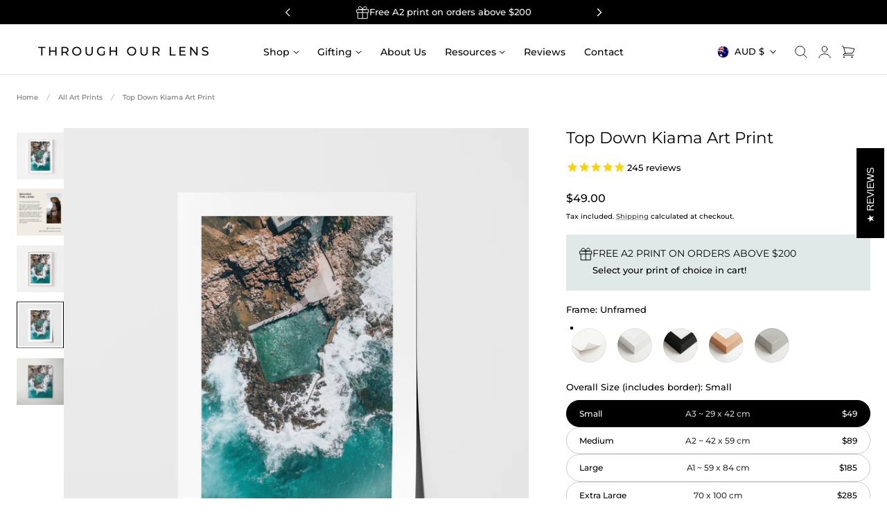

--- FILE ---
content_type: text/css
request_url: https://throughourlens.com.au/cdn/shop/t/55/assets/theme.css?v=159023207182327168941762259602
body_size: 21378
content:
/** Shopify CDN: Minification failed

Line 7050:0 Unexpected "<"
Line 7058:0 Unexpected "<"

**/
/* base */

.page-width {
  max-width: var(--container-max-width);
  margin: 0 auto;
  padding: 0 1.5rem;
}

.isolate {
  position: relative;
  z-index: 0;
}

.background-secondary {
  background-color: rgba(var(--color-foreground)/ 0.05);
}

.shopify-challenge__container {
  margin: 7rem auto;
}

.list-unstyled {
  margin: 0;
  padding: 0;
  list-style: none;
}

.visually-hidden {
  position: absolute !important;
  overflow: hidden;
  width: 1px;
  height: 1px;
  margin: -1px;
  padding: 0;
  border: 0;
  clip: rect(0 0 0 0);
  word-wrap: normal !important;
}

.visually-hidden--inline {
  margin: 0;
  height: 1em;
}

.skip-to-content-link:focus {
  z-index: 9999;
  position: inherit;
  overflow: auto;
  width: auto;
  height: auto;
  clip: auto;
}

.text-body {
  font-size: var(--text-size-base);
  line-height: calc(1 + 0.7 / var(--font-body-scale));
  font-family: var(--font-body-family);
  font-style: var(--font-body-style);
  font-weight: var(--font-body-weight);
}

h1,
h2,
h3,
h4,
.h0,
.h1,
.h2,
.h3,
.h4,.hxl, .h0 {
  line-height: calc(1 + 0.3 / max(1, var(--font-heading-scale)));
}

h5,.h5{
  line-height: calc(1 + 0.4 / max(1, var(--font-heading-scale)));
}

h6,.h6{
  line-height: calc(1 + 0.45 / max(1, var(--font-heading-scale)));
}

blockquote {
  font-style: italic;
  color: rgba(var(--color-foreground)/ 0.75);
  border-left: 0.2rem solid rgba(var(--color-foreground)/ 0.2);
  padding-left: 1rem;
}

@media screen and (min-width: 750px) {
  blockquote {
    padding-left: 1.5rem;
  }
}

.caption {
  font-size: var(--text-size-tiny);
  line-height: calc(1 + 0.7 / var(--font-body-scale));
}

.caption-with-letter-spacing {
  font-size: var(--text-size-tiny);
  line-height: calc(1 + 0.2 / var(--font-body-scale));
  text-transform: uppercase;
  letter-spacing: 0.1rem;
}

.caption-with-letter-spacing--medium {
  font-size: 1.2rem;
  letter-spacing: 0.16rem;
}

.caption-with-letter-spacing--large {
  font-size: 1.4rem;
  letter-spacing: 0.18rem;
}

.caption-large,
.customer .field input,
.customer select,
.field__input,
.form__label,
.select__select {
  font-size: 1.4rem;
  line-height: calc(1 + 0.5 / var(--font-body-scale));
}

.form__label .form__label-value{
  color:rgb(var(--color-heading));
}

.color-foreground {
  color: rgb(var(--color-foreground));
}

table:not([class]) {
  table-layout: fixed;
  border-collapse: collapse;
  font-size: 1.4rem;
  border-style: hidden;
  box-shadow: 0 0 0 1px rgb(var(--color-border));
  /* draws the table border  */
}

table:not([class]) td,
table:not([class]) th {
  padding: 1em;
  border: 1px solid rgb(var(--color-border));
}

@media screen and (max-width: 749px) {
  .small-hide {
    display: none !important;
  }
}

@media screen and (min-width: 750px) and (max-width: 989px) {
  .medium-hide {
    display: none !important;
  }
}

@media screen and (min-width: 990px) {
  .large-up-hide {
    display: none !important;
  }
}

.uppercase {
  text-transform: uppercase;
}

.light {
  opacity: 0.7;
}

.light-08{
  opacity: 0.8;
}

/*a:empty,
ul:empty,
dl:empty,
div:empty,
section:empty,
article:empty,
p:empty,
h1:empty,
h2:empty,
h3:empty,
h4:empty,
h5:empty,
h6:empty {
  display: none;
}*/

.link{
  cursor: pointer;
  display: inline-block;
  border: none;
  box-shadow: none;
  text-decoration: underline;
  text-underline-offset: 0.5rem;
  color: rgb(var(--color-link));
  background-color: transparent;
  font-size: var(--text-size-base);
  font-family: inherit;
  text-decoration-color: rgba(var(--color-link)/ 0.3);
}

.link--text {
  color: rgb(var(--color-foreground));
}

.link--text:hover {
  color: rgba(var(--color-foreground)/ 0.75);
}

.link-with-icon {
  display: inline-flex;
  font-size: 1.4rem;
  font-weight: 600;
  letter-spacing: 0.1rem;
  text-decoration: none;
  margin-bottom: 4.5rem;
  white-space: nowrap;
}

.link-with-icon .icon {
  width: 1.5rem;
  margin-left: 1rem;
}

a:not([href]) {
  cursor: not-allowed;
}

.circle-divider::after {
  content: '\2022';
  margin: 0 1.3rem 0 1.5rem;
}

.circle-divider:last-of-type::after {
  display: none;
}

.full-unstyled-link {
  text-decoration: none;
  color: currentColor;
  display: block;
}

.placeholder {
  background-color: rgba(var(--color-foreground)/ 0.04);
  color: rgba(var(--color-foreground)/ 0.55);
  fill: rgba(var(--color-foreground)/ 0.55);
}

details > * {
  box-sizing: border-box;
}

.break {
  word-break: break-word;
}

.visibility-hidden {
  visibility: hidden;
}

@media (prefers-reduced-motion) {
  .motion-reduce {
    transition: none !important;
    animation: none !important;
  }
}

.underlined-link,
.inline-richtext a {
  text-underline-offset: 0.3rem;
  text-decoration-thickness: 0.1rem;
  transition: text-decoration-thickness ease 100ms;
}

.underlined-link{
  color: rgba(var(--color-link)/ 0.8);
}

.inline-richtext a,
.rte.inline-richtext a {
  color: currentColor;
}

.underlined-link:hover,
.inline-richtext a:hover {
  color: rgb(var(--color-link));
  text-decoration-thickness: 0.2rem;
}

.icon-arrow {
  width: 1.5rem;
}

h3 .icon-arrow,
.h3 .icon-arrow {
  width: calc(var(--font-heading-scale) * 1.5rem);
}

/* arrow animation */

.animate-arrow .icon-arrow path {
  transform: translateX(-0.25rem);
  transition: transform var(--duration-short) ease;
}

.animate-arrow:hover .icon-arrow path {
  transform: translateX(-0.05rem);
}

/* base-details-summary */

summary {
  cursor: pointer;
  list-style: none;
  position: relative;
}

summary .icon-caret {
  position: absolute;
  height: 0.6rem;
  right: 0.5rem;
  top: calc(50% - 0.2rem);
}

summary::-webkit-details-marker {
  display: none;
}

.disclosure-has-popup {
  position: relative;
}

.disclosure-has-popup[open] > summary::before {
  position: fixed;
  top: 0;
  right: 0;
  bottom: 0;
  left: 0;
  z-index: 2;
  display: block;
  cursor: default;
  content: ' ';
  background: transparent;
}

.disclosure-has-popup > summary::before {
  display: none;
}

.disclosure-has-popup[open] > summary + * {
  z-index: 100;
}

@media screen and (min-width: 750px) {
  .disclosure-has-popup[open] > summary + * {
    z-index: 4;
  }

  .facets .disclosure-has-popup[open] > summary + * {
    z-index: 2;
  }
}

/* base-focus */

*:focus {
  outline: 0;
  box-shadow: none;
}

*:focus-visible {
  outline: 2px solid rgba(var(--color-foreground)/ 0.5);
  outline-offset: 0.3rem;
}

/* Fallback - for browsers that don't support :focus-visible, a fallback is set for :focus */

.focused {
  outline: 2px solid rgba(var(--color-foreground), 0.5);
  outline-offset: 0.3rem;
}

/*
  Focus ring - inset
*/

.focus-inset:focus-visible {
  outline: 2px solid rgba(var(--color-foreground)/ 0.5);
  outline-offset: -0.2rem;
  box-shadow: 0 0 0.2rem 0 rgba(var(--color-foreground)/ 0.3);
}

.focused.focus-inset {
  outline: 2px solid rgba(var(--color-foreground)/ 0.5);
  outline-offset: -0.2rem;
  box-shadow: 0 0 0.2rem 0 rgba(var(--color-foreground)/ 0.3);
}

input:is([type=checkbox], [type=radio]):focus-visible + label {
  outline: 2px solid rgba(var(--color-foreground)/ 0.5);
  outline-offset: 0.3rem;
  box-shadow: 0 0 0.2rem 0 rgba(var(--color-foreground)/ 0.3);
}

/*
  Focus ring - none
*/

/* Dangerous for a11y - Use with care */

.focus-none {
  box-shadow: none !important;
  outline: 0 !important;
}

.focus-offset:focus-visible {
  outline: 0.2rem solid rgba(var(--color-foreground)/ 0.5);
  outline-offset: 1rem;
}

.focus-offset.focused {
  outline: 0.2rem solid rgba(var(--color-foreground)/ 0.5);
  outline-offset: 1rem;
}

/* component-title */

.title,
.title-wrapper-with-link {
  margin: 3rem 0 2rem;
}

.title-wrapper-with-link .title {
  margin: 0;
}

.title .link {
  font-size: inherit;
}

.title-wrapper {
  margin-bottom: 3rem;
}

.title-wrapper-with-link {
  display: flex;
  justify-content: space-between;
  align-items: flex-end;
  gap: 1rem;
  margin-bottom: 3rem;
  flex-wrap: wrap;
}

.title--primary {
  margin: 4rem 0;
}

@media screen and (min-width: 990px) {
  .title,
  .title-wrapper-with-link {
    margin: 5rem 0 3rem;
  }

  .title--primary {
    margin: 2rem 0;
  }

  .title-wrapper-with-link {
    align-items: center;
  }

  .title-wrapper-with-link .title {
    margin-bottom: 0;
  }
}

.title-wrapper-with-link .link-with-icon {
  margin: 0;
  flex-shrink: 0;
  display: flex;
  align-items: center;
}

.title-wrapper-with-link .link-with-icon svg {
  width: 1.5rem;
}

.title-wrapper-with-link a {
  margin-top: 0;
  flex-shrink: 0;
}

/* component-media */

.media {
  display: block;
  background-color: rgba(var(--color-foreground)/ 0.1);
  position: relative;
  overflow: hidden;
}

.media--transparent {
  background-color: transparent;
}

.media > *:not(.zoom):not(.deferred-media__poster-button),
.media model-viewer {
  display: block;
  max-width: 100%;
  position: absolute;
  top: 0;
  left: 0;
  height: 100%;
  width: 100%;
}

.media > img {
  -o-object-fit: cover;
     object-fit: cover;
  -o-object-position: center center;
     object-position: center center;
  transition: opacity 0.4s cubic-bezier(0.25, 0.46, 0.45, 0.94);
}

deferred-media {
  display: block;
}

/* component-button */

/* Button - default */

.shopify-challenge__button,
button.shopify-payment-button__button--unbranded {
  min-width: 12rem;
  height:var(--height-btn);
}

.shopify-payment-button__button--branded {
  z-index: auto;
}

.button--tertiary {
  font-size: 1.2rem;
  padding: 1rem 1.5rem;
  min-width: 9.5rem;
  min-height: 3.8rem
}

.button--small {
  padding: 1.2rem 2.6rem;
}

/* Button - other */

.button:disabled,
.button[aria-disabled='true'],
.button.disabled,
.customer button:disabled,
.customer button[aria-disabled='true'],
.customer button.disabled,
.quantity__button.disabled {
  cursor: not-allowed;
  opacity: 0.5;
}

.button--full-width {
  display: flex;
  width: 100%;
}

.button.loading {
  color: transparent;
  position: relative;
}

@media screen and (forced-colors: active) {
  .button.loading {
    color: rgb(var(--color-foreground));
  }
}

.button.loading > .loading__spinner {
  top: 50%;
  left: 50%;
  transform: translate(-50%, -50%);
  position: absolute;
  height: 100%;
  display: flex;
  align-items: center;
}

.button.loading > .loading__spinner .spinner {
  width: -moz-fit-content;
  width: fit-content;
}

.button.loading > .loading__spinner .path {
  stroke: rgb(var(--color-button-text));
}

/* component-form */

.field__input,
.select__select,
.customer .field input,
.customer select {
  -webkit-appearance: none;
  -moz-appearance: none;
       appearance: none;
  background-color: rgb(var(--color-background));
  color: rgb(var(--color-foreground));
  font-family: var(--font-body-family);
  font-style: var(--font-body-style);
  font-weight: var(--font-body-weight);
  font-size: var(--text-size-base);
  width: 100%;
  box-sizing: border-box;
  transition: box-shadow var(--duration-short) ease;
  border-radius: var(--inputs-radius);
  height: var(--height-btn);
  min-height: calc(var(--inputs-border-width) * 2);
  min-width: calc(7rem + (var(--inputs-border-width) * 2));
  position: relative;
  border: var(--inputs-thickness) solid rgb(var(--color-input-border));
}

@media (max-width: 768px) {
  select, textarea, input, .field input, .field__input {
    font-size: 16px;
  }
}

.select__select {
  font-family: var(--font-body-family);
  font-style: var(--font-body-style);
  font-weight: var(--font-body-weight);
  color: rgba(var(--color-foreground)/ 0.8);
}

.field__input:focus-visible,
.select__select:focus-visible,
.customer .field input:focus-visible,
.customer select:focus-visible,
.localization-form__select:focus-visible.localization-form__select:after {
  border-color: rgba(var(--color-foreground)/ 0.8);
  outline: 0;
  border-radius: var(--inputs-radius);
}

.field__input:focus,
.select__select:focus,
.customer .field input:focus,
.customer select:focus{
  border-color: rgba(var(--color-foreground)/ 0.8);
  outline: 0;
  border-radius: var(--inputs-radius);
}

.localization-form__select:focus {
  outline: 0;
  box-shadow: none;
}

.text-area,
.select {
  display: flex;
  position: relative;
  width: 100%;
}

/* Select */

.select .icon-caret,
.customer select + svg {
  height: 0.7rem;
  pointer-events: none;
  position: absolute;
  top: calc(50% - 0.2rem);
  right:1.5rem;
}

.select__select,
.customer select {
  cursor: pointer;
  line-height: calc(1 + 0.6 / var(--font-body-scale));
  padding: 0 calc(var(--inputs-border-width) + 3rem) 0 2rem;
  margin: var(--inputs-border-width);
  min-height: calc(var(--inputs-border-width) * 2);
}

/* Field */

.field {
  position: relative;
  width: 100%;
  display: flex;
  transition: box-shadow var(--duration-short) ease;
  flex-wrap: wrap;
}

.customer .field {
  display: flex;
}

.field--with-error {
  flex-wrap: wrap;
}

.field__input,
.customer .field input {
  flex-grow: 1;
  text-align: left;
  padding: 1.5rem;
  margin: var(--inputs-border-width);
  transition: box-shadow var(--duration-short) ease;
  border-radius: var(--inputs-radius);
}

.field__label,
.customer .field label {
  color: rgba(var(--color-heading) / 0.8);
  font-size: 1.2rem;
  order: -1;
  margin-bottom: 0.5rem;
  width: 100%;
  text-align: left;
  text-transform: uppercase;
  letter-spacing: 0.1rem;
}

.field__input::-webkit-search-cancel-button,
.customer .field input::-webkit-search-cancel-button {
  display: none;
}

.field__input::-moz-placeholder, .customer .field input::-moz-placeholder {
  opacity: 1;
  color:rgb(var(--color-foreground)/ 0.35);
}

.field__input::placeholder,
.customer .field input::placeholder {
  opacity: 1;
  color:rgb(var(--color-foreground)/ 0.35);
}

.field__button {
  align-items: center;
  background-color: transparent;
  border: 0;
  color: currentColor;
  cursor: pointer;
  display: flex;
  height: 5rem;
  justify-content: center;
  overflow: hidden;
  padding: 0;
  position: absolute;
  right: 0;
  top: 0;
  width: 5rem;
}

.field__button > svg {
  height: 2rem;
  width: 2rem;
}

.field__input:-webkit-autofill ~ .field__button,
.field__input:-webkit-autofill ~ .field__label,
.customer .field input:-webkit-autofill ~ label {
  color: rgb(0, 0, 0);
}

/* Text area */

.text-area {
  font-family: var(--font-body-family);
  font-style: var(--font-body-style);
  font-weight: var(--font-body-weight);
  min-height: 10rem;
  resize: none;
}

input[type='checkbox'] {
  display: inline-block;
  width: auto;
  margin-right: 0.5rem;
}

/* Form global */

.form__label {
  display: block;
  margin-bottom: 1rem;
}

.form__message {
  align-items: center;
  display: flex;
  font-size: 1.4rem;
  line-height: 1;
  margin-top: 1rem;
  margin-bottom: 1rem;
}

.errors ul{
  list-style: disc;
}

.form__message--large {
  font-size: 1.6rem;
}

.customer .field .form__message {
  font-size: 1.4rem;
  text-align: left;
}

.form__message .icon,
.customer .form__message svg {
  flex-shrink: 0;
  height: 1.3rem;
  margin-right: 0.5rem;
  width: 1.3rem;
}

.form__message--large .icon,
.customer .form__message svg {
  height: 1.5rem;
  width: 1.5rem;
  margin-right: 1rem;
}

.customer .field .form__message svg {
  align-self: start;
}

.form-status {
  margin: 0;
  font-size: 1.6rem;
}

.form-status-list {
  padding: 0;
  margin: 2rem 0 4rem;
}

.form-status-list li {
  list-style-position: inside;
}

.form-status-list .link::first-letter {
  text-transform: capitalize;
}

/* component-quantity */

.quantity {
  color: rgba(var(--color-foreground));
  position: relative;
  width: calc(14rem / var(--font-body-scale) + 2px);
  display: flex;
  border-radius: var(--inputs-radius);
  min-height: calc(2px + 4.5rem);
  border:1px solid rgb(var(--color-input-border));
}

.quantity__input {
  color: currentColor;
  font-family: var(--font-body-family);
  font-style: var(--font-body-style);
  font-weight: var(--font-body-weight);
  font-size:1.2rem;
  font-weight: 500;
  opacity: 0.85;
  text-align: center;
  background-color: transparent;
  border: 0;
  padding: 0 0.5rem;
  width: 100%;
  flex-grow: 1;
  -webkit-appearance: none;
  -moz-appearance: none;
       appearance: none;
  line-height: 1;
}

.quantity__button {
  width: calc(4.5rem / var(--font-body-scale));
  flex-shrink: 0;
  font-size: 1.8rem;
  border: 0;
  background-color: transparent;
  cursor: pointer;
  display: flex;
  align-items: center;
  justify-content: center;
  color: rgb(var(--color-foreground));
  padding: 0;
}

.quantity__button svg {
  width: 16px;
  pointer-events: none;
  stroke-width: 3px;
}

.quantity__button:focus-visible,
.quantity__input:focus-visible {
  background-color: rgb(var(--color-background));
  z-index: 2;
}

.quantity__button:focus,
.quantity__input:focus {
  background-color: rgb(var(--color-background));
  z-index: 2;
}

.quantity__button:not(:focus-visible):not(.focused),
.quantity__input:not(:focus-visible):not(.focused) {
  box-shadow: inherit;
  background-color: inherit;
}

.quantity__input:-webkit-autofill,
.quantity__input:-webkit-autofill:hover,
.quantity__input:-webkit-autofill:active {
  box-shadow: 0 0 0 10rem rgb(var(--color-background)) inset !important;
  -webkit-box-shadow: 0 0 0 10rem rgb(var(--color-background)) inset !important;
}

.quantity__input::-webkit-outer-spin-button,
.quantity__input::-webkit-inner-spin-button {
  -webkit-appearance: none;
  margin: 0;
}

.quantity__input[type='number'] {
  -moz-appearance: textfield;
}

.quantity__rules {
  margin-top: 0.5rem;
  position: relative;
  font-size: 1.2rem;
}

.quantity__rules .caption {
  display: inline-block;
  margin-top: 0;
  margin-bottom: 0;
}

.quantity__rules .divider + .divider::before {
  content: '\2022';
  margin: 0 0.5rem;
}

.quantity__rules-cart {
  position: relative;
}

product-info .loading__spinner:not(.hidden) ~ *,
.quantity__rules-cart .loading__spinner:not(.hidden) ~ * {
  visibility: hidden;
}

/* component-modal */

.modal__toggle {
  list-style-type: none;
}

.modal__toggle-close {
  display: none;
}

.modal__toggle-open {
  display: flex;
}

.modal__close-button.link {
  display: flex;
  justify-content: center;
  align-items: center;
  padding: 0rem;
  height: 4.4rem;
  width: 4.4rem;
  background-color: transparent;
}

.modal__close-button .icon {
  width: 1.7rem;
  height: 1.7rem;
}

.modal__content {
  position: absolute;
  top: 0;
  left: 0;
  right: 0;
  bottom: 0;
  background: rgb(var(--color-background));
  z-index: 4;
  display: flex;
  justify-content: center;
  align-items: center;
}

.media-modal {
  cursor: zoom-out;
}

.media-modal .deferred-media {
  cursor: initial;
}

/* component-cart-count-bubble */

.cart-count-bubble:empty {
  display: none;
}

.cart-count-bubble {
  position: absolute;
  background-color: rgb(var(--btn-solid-bg));
  color: rgb(var(--btn-solid-text));
  height: 1.8rem;
  width: 1.8rem;
  border-radius: 100%;
  display: flex;
  justify-content: center;
  align-items: center;
  font-size: 0.9rem;
  top:4px;
  left: 2.2rem;
  line-height: calc(1 + 0.1 / var(--font-body-scale));
}

.localization-wrapper {
  grid-area: language-currency;
  align-self: center;
  display: flex;
  justify-content: flex-end;
}

.localization-wrapper .localization-selector + .disclosure__list-wrapper {
  animation: animateMenuOpen var(--duration-default) ease;
}

/* section-header */

.section-header.shopify-section-group-header-group {
  z-index: 3;
}

.shopify-section-header-sticky {
  position: sticky;
  top: 0;
}

.shopify-section-header-hidden {
  top: calc(-1 * var(--header-height));
}

.shopify-section-header-hidden.menu-open {
  top: 0;
}

.section-header.animate {
  transition: top 0.15s ease-out;
}

.shopify-section-group-header-group {
  z-index: 4;
}

.section-header ~ .shopify-section-group-header-group {
  z-index: initial;
}

/* Main Header Layout */

.header-wrapper {
  display: block;
  position: relative;
  background-color: rgb(var(--color-header-background));
}

.header-wrapper--border-bottom {
  border-bottom: 0.1rem solid rgba(var(--color-header-text) / 0.1);
}

.header .header__in{
  display: grid;
  grid-template-areas: 'left-icons logo icons';
  grid-template-columns: 1fr 2fr 1fr;
  align-items: center;
}

@media screen and (min-width: 750px) {
  .header .header__in{
    grid-template-columns: 1fr auto 1fr;
  }
}

@media screen and (max-width: 749px) {
  .header--has-app {
    grid-template-columns: auto 1fr auto;
  }
}

.drawer-menu .header__inline-menu{
  display: none !important;
}

@media screen and (min-width: 1070px) {
  .header .header__in{
    grid-template-columns: 1fr auto 1fr;
  }

  .header--top-left .header__in,
  .header--middle-left:not(.header--has-menu) .header__in,.header--middle-center:not(.header--has-menu) .header__in, .header--middle-center-drawer:not(.header--has-menu) .header__in  {
    grid-template-areas:
      'logo icons'
      'navigation navigation';
    grid-template-columns: 1fr auto;
  }

  .header--top-left .header__in .header__logo, .header--middle-left-center .header__in .header__logo{
    justify-self: start;
  }

  .header--middle-left-center .header__inline-menu{
    justify-self: center;
    margin-left: 0;
  }

  .header--top-left.drawer-menu .header__in,
  .header--middle-left.drawer-menu .header__in,  .header--middle-left-center.drawer-menu .header__in{
    grid-template-areas: 'navigation logo icons';
    grid-template-columns: auto 1fr auto;
    -moz-column-gap: 1rem;
         column-gap: 1rem;
  }

  .header--middle-left .header__in{
    grid-template-areas: 'logo navigation icons';
    grid-template-columns: auto auto 1fr;
    -moz-column-gap: 2rem;
         column-gap: 2rem;
  }

  .header--middle-left-center .header__in{
    grid-template-areas: 'logo navigation icons';
    grid-template-columns: 1fr auto 1fr;
    -moz-column-gap: 2rem;
         column-gap: 2rem;
  }

  .header--middle-center:not(.drawer-menu) .header__in,.header--middle-center-drawer .header__in{
    grid-template-areas: 'navigation logo icons';
    grid-template-columns: 1fr auto 1fr;
    -moz-column-gap: 2rem;
         column-gap: 2rem;
  }

  .header--middle-center a.header__heading-link {
    text-align: center;
  }

  .header--top-center .header__in{
    grid-template-areas:
      'left-icons logo icons'
      'navigation navigation navigation';
  }
  .header--top-center .header__in .header__logo, .header--top-center .header__in .header__icons, .header--top-center .header__in .header__search{
    position: relative;
    z-index: 1;
  }

  .header--top-center.drawer-menu .header__in{
    grid-template-areas: 'left-icons logo icons';
    grid-template-columns: 1fr auto 1fr;
  }

  .header:not(.header--middle-left, .header--middle-center, .header--middle-left-center) .header__inline-menu {
    padding-top: 1.05rem;
  }
}

.header *[tabindex='-1']:focus {
  outline: none;
}

.header__heading {
  margin: 0;
  line-height: 0;
}

.header > .header__heading-link {
  line-height: 0;
}

.header__heading,
.header__heading-link,.header__logo {
  grid-area: logo;
  justify-self: center;
}

.header__heading-link {
  display:inline-flex;
  margin: 0.75rem;
  text-decoration: none;
  word-break: break-word;
}

.header__heading-link:hover .h2 {
  color: rgb(var(--color-foreground));
}

.header__heading-link .h2 {
  line-height: 1;
  color: rgba(var(--color-foreground)/ 0.75);
}

.header__heading-logo {
  height: auto;
  max-width: 100%;
}

.header__heading-logo-wrapper {
  width: 100%;
  display: inline-block;
  transition: width 0.3s cubic-bezier(0.52, 0, 0.61, 0.99);
}

@media screen and (max-width: 1069px) {
  .header__heading,
  .header__heading-link {
    text-align: center;
  }

  .header--mobile-left .header__logo,
  .header--mobile-left .header__heading-link {
    text-align: left;
    justify-self: start;
  }

  .header--mobile-left .header__in{
    grid-template-columns: auto 2fr 1fr;
  }
}

@media screen and (min-width: 1070px) {
  .header--middle-left .header__heading-link,
  .header--top-left .header__heading-link {
    margin-left: -0.75rem;
  }

  .header__heading,
  .header__heading-link {
    justify-self: start;
  }

  .header--middle-center .header__heading-link,
  .header--middle-center .header__heading {
    justify-self: center;
    text-align: center;
  }

  .header--top-center .header__heading-link,
  .header--top-center .header__heading {
    justify-self: center;
    text-align: center;
  }
}

/* Header icons */

.header__icons {
  display: flex;
  grid-area: icons;
  justify-self: end;
  -moz-column-gap: 0.5rem;
       column-gap: 0.5rem;
}

.header__icons .shopify-app-block {
  max-width: 4.4rem;
  max-height: 4.4rem;
  overflow: hidden;
}

.header__icon:not(.header__icon--summary),
.header__icon span {
  display: flex;
  align-items: center;
  justify-content: center;
}

.header__icon {
  color: rgb(var(--color-foreground));
}

.header__icon span {
  height: 100%;
}

.header__icon::after {
  content: none;
}

.header__icon .icon {
  height: 2.5rem;
  width: 2.5rem;
  fill: none;
  vertical-align: middle;
  color:rgb(var(--color-header-text));
}

.header__icon,
.header__icon--cart{
  height: 3.8rem;
  width: 3.8rem;
  padding: 0;
}

@media screen and (min-width: 1025px) {
  .header__icon,
    .header__icon--cart{
    max-width: 4.4rem;
    max-height: 4.4rem;
  }
}

.header__icon--cart {
  position: relative;
  margin-right: -1rem;
}

.header__icon--menu[aria-expanded='true']::before {
  content: '';
  top: 100%;
  left: 0;
  height: calc(var(--viewport-height, 100vh) - (var(--header-bottom-position, 100%)));
  width: 100%;
  display: block;
  position: absolute;
  background: rgba(var(--color-foreground)/ 0.5);
}

.header__icon--account shop-user-avatar {
  --shop-avatar-size: 2.8rem;
}

/* Search */

menu-drawer + .header__search {
  display: none;
}

.header__in > .header__search {
  grid-area: left-icons;
  justify-self: start;
}

.header--top-center.drawer-menu > .header__search {
  margin-left: 3.2rem;
}

.header--top-center header-drawer {
  grid-area: left-icons;
}

.header:not(.header--has-menu) * > .header__search {
  display: none;
}

.header__search {
  display: inline-flex;
  line-height: 0;
}

.header--top-center .header__in > .header__search {
  display: none;
}

.header--top-center * > .header__search {
  display: inline-flex;
}

@media screen and (min-width: 1070px) {
  .header:not(.header--top-center) .header__in * > .header__search,
  .header--top-center .header__in  > .header__search {
    display: inline-flex;
  }

  .header:not(.header--top-center) .header__in  > .header__search,
  .header--top-center .header__in * > .header__search {
    display: none;
  }
}

/* Header menu drawer */

.header__icon--menu .icon {
  display: block;
  opacity: 1;
  transform: scale(1);
  transition: transform 150ms ease, opacity 150ms ease;
  position: absolute;
}

details:not([open]) > .header__icon--menu .icon-close,
details[open] > .header__icon--menu .icon-hamburger {
  visibility: hidden;
  opacity: 0;
}

.js details[open]:not(.menu-opening) > .header__icon--menu .icon-close {
  visibility: hidden;
}

.js details[open]:not(.menu-opening) > .header__icon--menu .icon-hamburger {
  visibility: visible;
  opacity: 1;
}

.js details > .header__submenu {
  opacity: 0;
  transform: translateY(-1rem);
}

details[open] > .header__submenu {
  animation: animateMenuOpen var(--duration-default) ease;
  animation-fill-mode: forwards;
  z-index: 1;
}

@media (prefers-reduced-motion) {
  details[open] > .header__submenu {
    opacity: 1;
    transform: translateY(0);
  }
}

/* Header menu */

.header__inline-menu {
  margin-left: -1.2rem;
  grid-area: navigation;
  display: none;
}

.header--top-center .header__inline-menu,
.header--top-center .header__heading-link {
  margin-left: 0;
}

@media screen and (min-width: 1070px) {
  .header__inline-menu {
    display: block;
  }

  .header--top-center .header__inline-menu {
    justify-self: center;
  }

  .header--top-center .header__inline-menu > .list-menu--inline {
    justify-content: center;
  }
}

.header__menu {
  padding: 0 1rem;
}

.header__menu-item {
  padding: 1.2rem 1.5rem;
  text-decoration: none;
  color: rgb(var(--color-header-text));
  transition: color var(--duration-short) ease ;
  font-family: var(--navigation_font_family);
  text-transform: var(--navigation_transform);
  font-size: var(--navigation_font_size);
  letter-spacing: var(--navigation_letter_spacing);
  font-weight: var(--navigation_weight);
}

.header__icons--nav .header__menu-item{
  padding: 0;
}

.header__menu-item > span.list-menu__item-text{
  position: relative;
}

.header__menu-item > span.list-menu__item-text::before{
  content: "";
  position: absolute;
  bottom: -5px;
  height: 2px;
  left: 0;
  width: 0;
  background-color: currentColor;
  transition: width var(--duration-medium) ease;
}

.list-menu__items:hover .header__menu-item > span.list-menu__item-text::before{
  width: 100%;
}

.header__menu-item .badge{
  position: absolute;
  right: -8px;
  top:-8px;
  padding:0.4rem 0.8rem 0.4rem 0.8rem;
  text-transform: none;
}

.header__menu-item .badge-menu{
  background-color: var(--label-bg);
  color: var(--label-color);
}

.header__menu-item:hover {
  color: rgb(var(--color-header-link-hover));
}

.header__active-menu-item {
  color: rgb(var(--color-header-link-hover));
}

.header__submenu {
  transition: opacity var(--duration-default) ease, transform var(--duration-default) ease;
}

.global-settings-popup,
.header__submenu.global-settings-popup {
  border:1px solid rgba(var(--color-foreground)/ 0.1);
  box-shadow: 0px 2px 8px rgba(var(--color-shadow) / 0.05);
  z-index: 1;
}

.header__submenu.list-menu {
  padding: 1rem 0;
}

.header__submenu .header__submenu {
  background-color:rgb(var(--color-header-background));
  padding: 1rem 0;
  width: 24rem;
}

.header__submenu .header__menu-item:after {
  right: 2rem;
}

.header__submenu .header__menu-item {
  justify-content: space-between;
  padding: 0.8rem 2rem;
}

.header__menu-item .icon-caret {
  right: 0.8rem;
}

.header__submenu .icon-caret {
  flex-shrink: 0;
  margin-left: 1rem;
  position: static;
}

header-menu > details,
details-disclosure > details {
  position: relative;
}

@keyframes animateMenuOpen {
  0% {
    opacity: 0;
  }

  100% {
    opacity: 1;
  }
}

.overflow-hidden-mobile,
.overflow-hidden-tablet,
.overflow-hidden-desktop {
  overflow: hidden;
}
body.overflow-hidden-tablet .product-add-to-cart-sticky.show{
  opacity: 0;
  visibility: hidden;
  transform: translateY(10%);
}

@media screen and (min-width: 750px) {
  .overflow-hidden-mobile {
    overflow: auto;
  }
}

@media screen and (min-width: 990px) {
  .overflow-hidden-tablet {
    overflow: auto;
  }
}

.badge {
  border-radius: var(--badge-corner-radius);
  display: inline-block;
  font-size: 1.2rem;
  letter-spacing:0;
  line-height: 1;
  padding: 0.6rem 1.3rem 0.6rem 1.3rem;
  text-align: center;
  word-break: break-word;
}

.price__badge-sold-out{
  background-color: rgb(var(--color-sold-out-background));
  color: rgb(var(--color-sold-out));
}

.gradient {
  background: rgb(var(--color-background));
  background-attachment: fixed;
}

@media screen and (forced-colors: active) {
  .icon {
    color: CanvasText;
    fill: CanvasText !important;
  }

  .icon-close-small path {
    stroke: CanvasText;
  }
}

.ratio {
  display: flex;
  position: relative;
  align-items: stretch;
}

.ratio::before {
  content: '';
  width: 0;
  height: 0;
  padding-bottom: var(--ratio-percent);
}

.global-media-settings {
  position: relative;
  border-radius: var(--media-radius);
  overflow: visible !important;
  background-color: rgb(var(--color-background));
}

.rte:after {
  clear: both;
  content: '';
  display: block;
}

.rte > *:first-child {
  margin-top: 0;
}

.rte > *:last-child {
  margin-bottom: 0;
}

.rte table {
  table-layout: fixed;
}

@media screen and (min-width: 750px) {
  .rte table td {
    padding-left: 1.2rem;
    padding-right: 1.2rem;
  }
}

.rte ul,
.rte ol {
  list-style-position: inside;
  padding-left: 2rem;
  margin-bottom: 1em;
}

.rte li {
  list-style: inherit;
}

.rte li:last-child {
  margin-bottom: 0;
}

.rte ul li {
  list-style: disc outside;
}

.rte ol li {
  list-style: decimal outside;
}

.rte a {
  color: rgba(var(--color-foreground)/ 0.8 );
  text-underline-offset: 0.45rem;
  text-decoration-thickness: 0.1rem;
  text-decoration: underline;
  text-decoration-color: rgba(var(--color-foreground)/ 0.3 );
}

.rte a:hover {
  color: rgb(var(--color-foreground));
  text-decoration-color: rgb(var(--color-foreground));
}

.rte blockquote {
  display: block;
}

.rte blockquote > * {
  margin: -0.5rem 0 -0.5rem 0;
}

.rte iframe {
  max-width: 100%;
}

.rte p{
  margin-bottom: 1.25rem;
}

/* Zoom in image on scroll */

.animate--zoom-in {
  --zoom-in-ratio: 1;
}

.animate--zoom-in > img,
.animate--zoom-in > svg {
  transition: scale var(--duration-short) linear;
  scale: var(--zoom-in-ratio);
}

/* Animations */

@media (prefers-reduced-motion: no-preference) {
  .animate--ambient > img,
  .animate--ambient > svg {
    animation: animateAmbient 30s linear infinite;
  }

  @keyframes animateAmbient {
    0% {
      transform: rotate(0deg) translateX(1em) rotate(0deg) scale(1.2);
    }

    100% {
      transform: rotate(360deg) translateX(1em) rotate(-360deg) scale(1.2);
    }
  }

  .scroll-trigger.animate--fade-in,
  .scroll-trigger.animate--slide-in {
    opacity: 0.01;
  }

  .scroll-trigger.animate--slide-in {
    transform: translateY(2rem);
  }
  .type-anim-fade .scroll-trigger.animate--slide-in{
    transform: none;
  }

  .scroll-trigger:not(.scroll-trigger--offscreen).animate--fade-in {
    opacity: 1;
    animation: var(--animation-fade-in);
  }

  .scroll-trigger:not(.scroll-trigger--offscreen).animate--slide-in {
    animation: var(--animation-slide-in);
    animation-delay: calc(var(--animation-order) * 75ms);
  }

  .scroll-trigger.scroll-trigger--design-mode.animate--fade-in,
  .scroll-trigger.scroll-trigger--design-mode.animate--slide-in,
  .scroll-trigger.scroll-trigger--design-mode .slider,
  .scroll-trigger:not(.scroll-trigger--offscreen).scroll-trigger--cancel {
    opacity: 1;
    animation: none;
    transition: none;
  }

  .scroll-trigger.scroll-trigger--design-mode.animate--slide-in {
    transform: translateY(0);
  }

  @keyframes slideIn {
    from {
      transform: translateY(2rem);
      opacity: 0.01;
    }

    to {
      transform: translateY(0);
      opacity: 1;
    }
  }

  @keyframes fadeIn {
    from {
      opacity: 0.01;
    }

    to {
      opacity: 1;
    }
  }
}

.\!translate-y-0, .rotate-90, .transform {
  --tw-translate-x: 0;
  --tw-translate-y: 0;
  --tw-rotate: 0;
  --tw-skew-x: 0;
  --tw-skew-y: 0;
  --tw-scale-x: 1;
  --tw-scale-y: 1;
}

.ring {
  --tw-ring-inset:  ;
  --tw-ring-offset-width: 0px;
  --tw-ring-offset-color: #fff;
  --tw-ring-color: rgb(59 130 246 / 0.5);
  --tw-ring-offset-shadow: 0 0 #0000;
  --tw-ring-shadow: 0 0 #0000;
  --tw-shadow: 0 0 #0000;
  --tw-shadow-colored: 0 0 #0000;
}

.blur, .filter {
  --tw-blur:  ;
  --tw-brightness:  ;
  --tw-contrast:  ;
  --tw-grayscale:  ;
  --tw-hue-rotate:  ;
  --tw-invert:  ;
  --tw-saturate:  ;
  --tw-sepia:  ;
  --tw-drop-shadow:  ;
}

.backdrop-filter {
  --tw-backdrop-blur:  ;
  --tw-backdrop-brightness:  ;
  --tw-backdrop-contrast:  ;
  --tw-backdrop-grayscale:  ;
  --tw-backdrop-hue-rotate:  ;
  --tw-backdrop-invert:  ;
  --tw-backdrop-opacity:  ;
  --tw-backdrop-saturate:  ;
  --tw-backdrop-sepia:  ;
}

/* ! tailwindcss v3.4.17 | MIT License | https://tailwindcss.com */

/*
1. Prevent padding and border from affecting element width. (https://github.com/mozdevs/cssremedy/issues/4)
2. Allow adding a border to an element by just adding a border-width. (https://github.com/tailwindcss/tailwindcss/pull/116)
*/

*,
::before,
::after {
  box-sizing: border-box;
  /* 1 */
  border-width: 0;
  /* 2 */
  border-style: solid;
  /* 2 */
  border-color: #e5e7eb;
  /* 2 */
}

::before,
::after {
  --tw-content: '';
}

/*
1. Use a consistent sensible line-height in all browsers.
2. Prevent adjustments of font size after orientation changes in iOS.
3. Use a more readable tab size.
4. Use the user's configured `sans` font-family by default.
5. Use the user's configured `sans` font-feature-settings by default.
6. Use the user's configured `sans` font-variation-settings by default.
7. Disable tap highlights on iOS
*/

html,
:host {
  line-height: 1.5;
  /* 1 */
  -webkit-text-size-adjust: 100%;
  /* 2 */
  -moz-tab-size: 4;
  /* 3 */
  -o-tab-size: 4;
     tab-size: 4;
  /* 3 */
  font-family: ui-sans-serif, system-ui, sans-serif, "Apple Color Emoji", "Segoe UI Emoji", "Segoe UI Symbol", "Noto Color Emoji";
  /* 4 */
  font-feature-settings: normal;
  /* 5 */
  font-variation-settings: normal;
  /* 6 */
  -webkit-tap-highlight-color: transparent;
  /* 7 */
}

/*
1. Remove the margin in all browsers.
2. Inherit line-height from `html` so users can set them as a class directly on the `html` element.
*/

body {
  margin: 0;
  /* 1 */
  line-height: inherit;
  /* 2 */
}

/*
1. Add the correct height in Firefox.
2. Correct the inheritance of border color in Firefox. (https://bugzilla.mozilla.org/show_bug.cgi?id=190655)
3. Ensure horizontal rules are visible by default.
*/

hr {
  height: 0;
  /* 1 */
  color: inherit;
  /* 2 */
  border-top-width: 1px;
  /* 3 */
}

/*
Add the correct text decoration in Chrome, Edge, and Safari.
*/

abbr:where([title]) {
  -webkit-text-decoration: underline dotted;
          text-decoration: underline dotted;
}

/*
Remove the default font size and weight for headings.
*/

h1,
h2,
h3,
h4,
h5,
h6 {
  font-size: inherit;
  font-weight: inherit;
}

/*
Reset links to optimize for opt-in styling instead of opt-out.
*/

a {
  color: inherit;
  text-decoration: inherit;
}

/*
Add the correct font weight in Edge and Safari.
*/

b,
strong {
  font-weight: bolder;
}

/*
1. Use the user's configured `mono` font-family by default.
2. Use the user's configured `mono` font-feature-settings by default.
3. Use the user's configured `mono` font-variation-settings by default.
4. Correct the odd `em` font sizing in all browsers.
*/

code,
kbd,
samp,
pre {
  font-family: ui-monospace, SFMono-Regular, Menlo, Monaco, Consolas, "Liberation Mono", "Courier New", monospace;
  /* 1 */
  font-feature-settings: normal;
  /* 2 */
  font-variation-settings: normal;
  /* 3 */
  font-size: 1em;
  /* 4 */
}

/*
Add the correct font size in all browsers.
*/

small {
  font-size: 80%;
}

/*
Prevent `sub` and `sup` elements from affecting the line height in all browsers.
*/

sub,
sup {
  font-size: 75%;
  line-height: 0;
  position: relative;
  vertical-align: baseline;
}

sub {
  bottom: -0.25em;
}

sup {
  top: -0.5em;
}

/*
1. Remove text indentation from table contents in Chrome and Safari. (https://bugs.chromium.org/p/chromium/issues/detail?id=999088, https://bugs.webkit.org/show_bug.cgi?id=201297)
2. Correct table border color inheritance in all Chrome and Safari. (https://bugs.chromium.org/p/chromium/issues/detail?id=935729, https://bugs.webkit.org/show_bug.cgi?id=195016)
3. Remove gaps between table borders by default.
*/

table {
  text-indent: 0;
  /* 1 */
  border-color: inherit;
  /* 2 */
  border-collapse: collapse;
  /* 3 */
}

/*
1. Change the font styles in all browsers.
2. Remove the margin in Firefox and Safari.
3. Remove default padding in all browsers.
*/

button,
input,
optgroup,
select,
textarea {
  font-family: inherit;
  /* 1 */
  font-feature-settings: inherit;
  /* 1 */
  font-variation-settings: inherit;
  /* 1 */
  font-size: 100%;
  /* 1 */
  font-weight: inherit;
  /* 1 */
  line-height: inherit;
  /* 1 */
  letter-spacing: inherit;
  /* 1 */
  color: inherit;
  /* 1 */
  margin: 0;
  /* 2 */
  padding: 0;
  /* 3 */
}

/*
Remove the inheritance of text transform in Edge and Firefox.
*/

button,
select {
  text-transform: none;
}

/*
1. Correct the inability to style clickable types in iOS and Safari.
2. Remove default button styles.
*/

button,
input:where([type='button']),
input:where([type='reset']),
input:where([type='submit']) {
  -webkit-appearance: button;
  /* 1 */
  background-color: transparent;
  /* 2 */
  background-image: none;
  /* 2 */
}

/*
Use the modern Firefox focus style for all focusable elements.
*/

:-moz-focusring {
  outline: auto;
}

/*
Remove the additional `:invalid` styles in Firefox. (https://github.com/mozilla/gecko-dev/blob/2f9eacd9d3d995c937b4251a5557d95d494c9be1/layout/style/res/forms.css#L728-L737)
*/

:-moz-ui-invalid {
  box-shadow: none;
}

/*
Add the correct vertical alignment in Chrome and Firefox.
*/

progress {
  vertical-align: baseline;
}

/*
Correct the cursor style of increment and decrement buttons in Safari.
*/

::-webkit-inner-spin-button,
::-webkit-outer-spin-button {
  height: auto;
}

/*
1. Correct the odd appearance in Chrome and Safari.
2. Correct the outline style in Safari.
*/

[type='search'] {
  -webkit-appearance: textfield;
  /* 1 */
  outline-offset: -2px;
  /* 2 */
}

/*
Remove the inner padding in Chrome and Safari on macOS.
*/

::-webkit-search-decoration {
  -webkit-appearance: none;
}

/*
1. Correct the inability to style clickable types in iOS and Safari.
2. Change font properties to `inherit` in Safari.
*/

::-webkit-file-upload-button {
  -webkit-appearance: button;
  /* 1 */
  font: inherit;
  /* 2 */
}

/*
Add the correct display in Chrome and Safari.
*/

summary {
  display: list-item;
}

/*
Removes the default spacing and border for appropriate elements.
*/

blockquote,
dl,
dd,
h1,
h2,
h3,
h4,
h5,
h6,
hr,
figure,
p,
pre {
  margin: 0;
}

fieldset {
  margin: 0;
  padding: 0;
}

legend {
  padding: 0;
}

ol,
ul,
menu {
  list-style: none;
  margin: 0;
  padding: 0;
}

/*
Reset default styling for dialogs.
*/

dialog {
  padding: 0;
}

/*
Prevent resizing textareas horizontally by default.
*/

textarea {
  resize: vertical;
}

/*
1. Reset the default placeholder opacity in Firefox. (https://github.com/tailwindlabs/tailwindcss/issues/3300)
2. Set the default placeholder color to the user's configured gray 400 color.
*/

input::-moz-placeholder, textarea::-moz-placeholder {
  opacity: 1;
  /* 1 */
  color: #9ca3af;
  /* 2 */
}

input::placeholder,
textarea::placeholder {
  opacity: 1;
  /* 1 */
  color: #9ca3af;
  /* 2 */
}

/*
Set the default cursor for buttons.
*/

button,
[role="button"] {
  cursor: pointer;
}

/*
Make sure disabled buttons don't get the pointer cursor.
*/

:disabled {
  cursor: default;
}

/*
1. Make replaced elements `display: block` by default. (https://github.com/mozdevs/cssremedy/issues/14)
2. Add `vertical-align: middle` to align replaced elements more sensibly by default. (https://github.com/jensimmons/cssremedy/issues/14#issuecomment-634934210)
   This can trigger a poorly considered lint error in some tools but is included by design.
*/

img,
svg,
video,
canvas,
audio,
iframe,
embed,
object {
  display: block;
  /* 1 */
  vertical-align: middle;
  /* 2 */
}

/*
Constrain images and videos to the parent width and preserve their intrinsic aspect ratio. (https://github.com/mozdevs/cssremedy/issues/14)
*/

img,
video {
  max-width: 100%;
  height: auto;
}

/* Make elements with the HTML hidden attribute stay hidden by default */

[hidden]:where(:not([hidden="until-found"])) {
  display: none;
}

body {
  line-height: calc(1 + 0.7 / var(--font-body-scale));
}

.\!container {
  width: 100% !important;
}

.container {
  width: 100%;
}

@media (min-width: 640px) {
  .\!container {
    max-width: 640px !important;
  }

  .container {
    max-width: 640px;
  }
}

@media (min-width: 768px) {
  .\!container {
    max-width: 768px !important;
  }

  .container {
    max-width: 768px;
  }
}

@media (min-width: 1024px) {
  .\!container {
    max-width: 1024px !important;
  }

  .container {
    max-width: 1024px;
  }
}

@media (min-width: 1280px) {
  .\!container {
    max-width: 1280px !important;
  }

  .container {
    max-width: 1280px;
  }
}

@media (min-width: 1536px) {
  .\!container {
    max-width: 1536px !important;
  }

  .container {
    max-width: 1536px;
  }
}

.\!container {
  width: 100% !important;
  max-width: var(--container-max-width) !important;
  margin-left: auto !important;
  margin-right: auto !important;
}

.container {
  width: 100%;
  max-width: var(--container-max-width);
  margin-left: auto;
  margin-right: auto;
}

.sr-only {
  position: absolute;
  width: 1px;
  height: 1px;
  padding: 0;
  margin: -1px;
  overflow: hidden;
  clip: rect(0, 0, 0, 0);
  white-space: nowrap;
  border-width: 0;
}

.pointer-events-none {
  pointer-events: none;
}

.visible {
  visibility: visible;
}

.\!static {
  position: static !important;
}

.static {
  position: static;
}

.fixed {
  position: fixed;
}

.absolute {
  position: absolute;
}

.relative {
  position: relative;
}

.sticky {
  position: sticky;
}

.inset-0 {
  inset: 0px;
}

.bottom-0 {
  bottom: 0px;
}

.left-0 {
  left: 0px;
}

.left-4 {
  left: 1rem;
}

.left-8 {
  left: 2rem;
}

.left-\[44px\] {
  left: 44px;
}

.left-full {
  left: 100%;
}

.right-0 {
  right: 0px;
}

.right-8 {
  right: 2rem;
}

.top-0 {
  top: 0px;
}

.top-4 {
  top: 1rem;
}

.top-8 {
  top: 2rem;
}

.isolate {
  isolation: isolate;
}

.z-10 {
  z-index: 10;
}

.z-\[1\] {
  z-index: 1;
}

.z-\[2\] {
  z-index: 2;
}

.z-\[3\] {
  z-index: 3;
}

.-order-1 {
  order: -1;
}

.order-1 {
  order: 1;
}

.order-first {
  order: -9999;
}

.order-last {
  order: 9999;
}

.mx-auto {
  margin-left: auto;
  margin-right: auto;
}

.my-0 {
  margin-top: 0px;
  margin-bottom: 0px;
}

.my-6 {
  margin-top: 1.5rem;
  margin-bottom: 1.5rem;
}

.\!mb-0 {
  margin-bottom: 0px !important;
}

.\!mb-2 {
  margin-bottom: 0.5rem !important;
}

.\!mb-6 {
  margin-bottom: 1.5rem !important;
}

.\!mb-8 {
  margin-bottom: 2rem !important;
}

.\!ml-0 {
  margin-left: 0px !important;
}

.-ml-3 {
  margin-left: -0.75rem;
}

.-mr-5 {
  margin-right: -1.25rem;
}

.mb-1 {
  margin-bottom: 0.25rem;
}

.mb-10 {
  margin-bottom: 2.5rem;
}

.mb-12 {
  margin-bottom: 3rem;
}

.mb-16 {
  margin-bottom: 4rem;
}

.mb-2 {
  margin-bottom: 0.5rem;
}

.mb-3 {
  margin-bottom: 0.75rem;
}

.mb-4 {
  margin-bottom: 1rem;
}

.mb-5 {
  margin-bottom: 1.25rem;
}

.mb-6 {
  margin-bottom: 1.5rem;
}

.mb-8 {
  margin-bottom: 2rem;
}

.ml-1 {
  margin-left: 0.25rem;
}

.ml-2 {
  margin-left: 0.5rem;
}

.ml-3 {
  margin-left: 0.75rem;
}

.ml-4 {
  margin-left: 1rem;
}

.mr-4 {
  margin-right: 1rem;
}

.mr-5 {
  margin-right: 1.25rem;
}

.mt-0 {
  margin-top: 0px;
}

.mt-1 {
  margin-top: 0.25rem;
}

.mt-10 {
  margin-top: 2.5rem;
}

.mt-12 {
  margin-top: 3rem;
}

.mt-14 {
  margin-top: 3.5rem;
}

.mt-16 {
  margin-top: 4rem;
}

.mt-2 {
  margin-top: 0.5rem;
}

.mt-4 {
  margin-top: 1rem;
}

.mt-5 {
  margin-top: 1.25rem;
}

.mt-6 {
  margin-top: 1.5rem;
}

.mt-8 {
  margin-top: 2rem;
}

.\!block {
  display: block !important;
}

.block {
  display: block;
}

.inline-block {
  display: inline-block;
}

.inline {
  display: inline;
}

.flex {
  display: flex;
}

.inline-flex {
  display: inline-flex;
}

.table {
  display: table;
}

.grid {
  display: grid;
}

.contents {
  display: contents;
}

.hidden {
  display: none;
}

.\!size-8 {
  width: 2rem !important;
  height: 2rem !important;
}

.size-10 {
  width: 2.5rem;
  height: 2.5rem;
}

.size-14 {
  width: 3.5rem;
  height: 3.5rem;
}

.size-16 {
  width: 4rem;
  height: 4rem;
}

.size-24 {
  width: 6rem;
  height: 6rem;
}

.size-32 {
  width: 8rem;
  height: 8rem;
}

.size-5 {
  width: 1.25rem;
  height: 1.25rem;
}

.size-6 {
  width: 1.5rem;
  height: 1.5rem;
}

.size-7 {
  width: 1.75rem;
  height: 1.75rem;
}

.size-8 {
  width: 2rem;
  height: 2rem;
}

.size-9 {
  width: 2.25rem;
  height: 2.25rem;
}

.size-full {
  width: 100%;
  height: 100%;
}

.h-4\/6 {
  height: 66.666667%;
}

.h-6 {
  height: 1.5rem;
}

.h-\[--image-size\] {
  height: var(--image-size);
}

.h-auto {
  height: auto;
}

.h-full {
  height: 100%;
}

.w-16 {
  width: 4rem;
}

.w-3\/12 {
  width: 25%;
}

.w-6 {
  width: 1.5rem;
}

.w-7 {
  width: 1.75rem;
}

.w-\[--image-size\] {
  width: var(--image-size);
}

.w-\[420px\] {
  width: 420px;
}

.w-\[44px\] {
  width: 44px;
}

.w-\[480px\] {
  width: 480px;
}

.w-full {
  width: 100%;
}

.w-max {
  width: -moz-max-content;
  width: max-content;
}

.max-w-2xl {
  max-width: 42rem;
}

.max-w-32 {
  max-width: 8rem;
}

.max-w-3xl {
  max-width: 48rem;
}

.max-w-4xl {
  max-width: 56rem;
}

.max-w-5xl {
  max-width: 64rem;
}

.max-w-6xl {
  max-width: 72rem;
}

.max-w-7xl {
  max-width: 80rem;
}

.max-w-80 {
  max-width: 20rem;
}

.max-w-full {
  max-width: 100%;
}

.max-w-screen-lg {
  max-width: 1024px;
}

.max-w-screen-md {
  max-width: 768px;
}

.flex-1 {
  flex: 1 1 0%;
}

.flex-auto {
  flex: 1 1 auto;
}

.flex-none {
  flex: none;
}

.flex-shrink-0 {
  flex-shrink: 0;
}

.shrink-\[2\] {
  flex-shrink: 2;
}

.grow {
  flex-grow: 1;
}

.grow-0 {
  flex-grow: 0;
}

.basis-1\/2 {
  flex-basis: 50%;
}

.basis-1\/3 {
  flex-basis: 33.333333%;
}

.basis-1\/4 {
  flex-basis: 25%;
}

.basis-1\/5 {
  flex-basis: 20%;
}

.basis-1\/6 {
  flex-basis: 16.666667%;
}

.basis-2\/3 {
  flex-basis: 66.666667%;
}

.basis-3\/4 {
  flex-basis: 75%;
}

.basis-3\/5 {
  flex-basis: 60%;
}

.basis-3\/6 {
  flex-basis: 50%;
}

.basis-32 {
  flex-basis: 8rem;
}

.basis-36 {
  flex-basis: 9rem;
}

.basis-4\/5 {
  flex-basis: 80%;
}

.basis-5\/6 {
  flex-basis: 83.333333%;
}

.basis-\[44px\] {
  flex-basis: 44px;
}

.basis-\[90px\] {
  flex-basis: 90px;
}

.basis-full {
  flex-basis: 100%;
}

.origin-top-left {
  transform-origin: top left;
}

.\!translate-y-0 {
  --tw-translate-y: 0px !important;
  transform: translate(var(--tw-translate-x), var(--tw-translate-y)) rotate(var(--tw-rotate)) skewX(var(--tw-skew-x)) skewY(var(--tw-skew-y)) scaleX(var(--tw-scale-x)) scaleY(var(--tw-scale-y)) !important;
}

.rotate-90 {
  --tw-rotate: 90deg;
  transform: translate(var(--tw-translate-x), var(--tw-translate-y)) rotate(var(--tw-rotate)) skewX(var(--tw-skew-x)) skewY(var(--tw-skew-y)) scaleX(var(--tw-scale-x)) scaleY(var(--tw-scale-y));
}

.transform {
  transform: translate(var(--tw-translate-x), var(--tw-translate-y)) rotate(var(--tw-rotate)) skewX(var(--tw-skew-x)) skewY(var(--tw-skew-y)) scaleX(var(--tw-scale-x)) scaleY(var(--tw-scale-y));
}

@keyframes spin {
  to {
    transform: rotate(360deg);
  }
}

.animate-spin-slow {
  animation: spin 4s linear infinite;
}

.cursor-pointer {
  cursor: pointer;
}

.resize {
  resize: both;
}

.list-none {
  list-style-type: none;
}

.grid-cols-1 {
  grid-template-columns: repeat(1, minmax(0, 1fr));
}

.grid-cols-10 {
  grid-template-columns: repeat(10, minmax(0, 1fr));
}

.grid-cols-11 {
  grid-template-columns: repeat(11, minmax(0, 1fr));
}

.grid-cols-12 {
  grid-template-columns: repeat(12, minmax(0, 1fr));
}

.grid-cols-2 {
  grid-template-columns: repeat(2, minmax(0, 1fr));
}

.grid-cols-3 {
  grid-template-columns: repeat(3, minmax(0, 1fr));
}

.grid-cols-4 {
  grid-template-columns: repeat(4, minmax(0, 1fr));
}

.grid-cols-5 {
  grid-template-columns: repeat(5, minmax(0, 1fr));
}

.grid-cols-6 {
  grid-template-columns: repeat(6, minmax(0, 1fr));
}

.grid-cols-7 {
  grid-template-columns: repeat(7, minmax(0, 1fr));
}

.grid-cols-8 {
  grid-template-columns: repeat(8, minmax(0, 1fr));
}

.grid-cols-9 {
  grid-template-columns: repeat(9, minmax(0, 1fr));
}

.flex-row {
  flex-direction: row;
}

.flex-row-reverse {
  flex-direction: row-reverse;
}

.flex-col {
  flex-direction: column;
}

.flex-col-reverse {
  flex-direction: column-reverse;
}

.flex-wrap {
  flex-wrap: wrap;
}

.flex-nowrap {
  flex-wrap: nowrap;
}

.items-start {
  align-items: flex-start;
}

.items-end {
  align-items: flex-end;
}

.items-center {
  align-items: center;
}

.justify-start {
  justify-content: flex-start;
}

.justify-end {
  justify-content: flex-end;
}

.justify-center {
  justify-content: center;
}

.justify-between {
  justify-content: space-between;
}

.gap-1 {
  gap: 0.25rem;
}

.gap-10 {
  gap: 2.5rem;
}

.gap-12 {
  gap: 3rem;
}

.gap-16 {
  gap: 4rem;
}

.gap-2 {
  gap: 0.5rem;
}

.gap-20 {
  gap: 5rem;
}

.gap-3 {
  gap: 0.75rem;
}

.gap-4 {
  gap: 1rem;
}

.gap-5 {
  gap: 1.25rem;
}

.gap-6 {
  gap: 1.5rem;
}

.gap-8 {
  gap: 2rem;
}

.gap-x-1 {
  -moz-column-gap: 0.25rem;
       column-gap: 0.25rem;
}

.gap-x-10 {
  -moz-column-gap: 2.5rem;
       column-gap: 2.5rem;
}

.gap-x-12 {
  -moz-column-gap: 3rem;
       column-gap: 3rem;
}

.gap-x-14 {
  -moz-column-gap: 3.5rem;
       column-gap: 3.5rem;
}

.gap-x-16 {
  -moz-column-gap: 4rem;
       column-gap: 4rem;
}

.gap-x-2 {
  -moz-column-gap: 0.5rem;
       column-gap: 0.5rem;
}

.gap-x-20 {
  -moz-column-gap: 5rem;
       column-gap: 5rem;
}

.gap-x-24 {
  -moz-column-gap: 6rem;
       column-gap: 6rem;
}

.gap-x-3 {
  -moz-column-gap: 0.75rem;
       column-gap: 0.75rem;
}

.gap-x-32 {
  -moz-column-gap: 8rem;
       column-gap: 8rem;
}

.gap-x-4 {
  -moz-column-gap: 1rem;
       column-gap: 1rem;
}

.gap-x-48 {
  -moz-column-gap: 12rem;
       column-gap: 12rem;
}

.gap-x-5 {
  -moz-column-gap: 1.25rem;
       column-gap: 1.25rem;
}

.gap-x-6 {
  -moz-column-gap: 1.5rem;
       column-gap: 1.5rem;
}

.gap-x-8 {
  -moz-column-gap: 2rem;
       column-gap: 2rem;
}

.gap-y-10 {
  row-gap: 2.5rem;
}

.gap-y-12 {
  row-gap: 3rem;
}

.gap-y-16 {
  row-gap: 4rem;
}

.gap-y-2 {
  row-gap: 0.5rem;
}

.gap-y-20 {
  row-gap: 5rem;
}

.gap-y-24 {
  row-gap: 6rem;
}

.gap-y-3 {
  row-gap: 0.75rem;
}

.gap-y-4 {
  row-gap: 1rem;
}

.gap-y-5 {
  row-gap: 1.25rem;
}

.gap-y-6 {
  row-gap: 1.5rem;
}

.gap-y-8 {
  row-gap: 2rem;
}

.divide-y > :not([hidden]) ~ :not([hidden]) {
  --tw-divide-y-reverse: 0;
  border-top-width: calc(1px * calc(1 - var(--tw-divide-y-reverse)));
  border-bottom-width: calc(1px * var(--tw-divide-y-reverse));
}

.overflow-hidden {
  overflow: hidden;
}

.overflow-y-auto {
  overflow-y: auto;
}

.overflow-x-hidden {
  overflow-x: hidden;
}

.truncate {
  overflow: hidden;
  text-overflow: ellipsis;
  white-space: nowrap;
}

.whitespace-nowrap {
  white-space: nowrap;
}

.break-words {
  overflow-wrap: break-word;
}

.rounded-full {
  border-radius: 9999px;
}

.border {
  border-width: 1px;
}

.border-b {
  border-bottom-width: 1px;
}

.border-t {
  border-top-width: 1px;
}

.border-t-0 {
  border-top-width: 0px;
}

.border-solid {
  border-style: solid;
}

.bg-green-100 {
  --tw-bg-opacity: 1;
  background-color: rgb(220 252 231 / var(--tw-bg-opacity, 1));
}

.bg-rose-50 {
  --tw-bg-opacity: 1;
  background-color: rgb(255 241 242 / var(--tw-bg-opacity, 1));
}

.bg-yellow-100 {
  --tw-bg-opacity: 1;
  background-color: rgb(254 249 195 / var(--tw-bg-opacity, 1));
}

.object-cover {
  -o-object-fit: cover;
     object-fit: cover;
}

.object-center {
  -o-object-position: center;
     object-position: center;
}

.p-10 {
  padding: 2.5rem;
}

.p-12 {
  padding: 3rem;
}

.p-14 {
  padding: 3.5rem;
}

.p-4 {
  padding: 1rem;
}

.p-5 {
  padding: 1.25rem;
}

.p-6 {
  padding: 1.5rem;
}

.p-8 {
  padding: 2rem;
}

.px-10 {
  padding-left: 2.5rem;
  padding-right: 2.5rem;
}

.px-12 {
  padding-left: 3rem;
  padding-right: 3rem;
}

.px-16 {
  padding-left: 4rem;
  padding-right: 4rem;
}

.px-4 {
  padding-left: 1rem;
  padding-right: 1rem;
}

.px-6 {
  padding-left: 1.5rem;
  padding-right: 1.5rem;
}

.px-8 {
  padding-left: 2rem;
  padding-right: 2rem;
}

.py-10 {
  padding-top: 2.5rem;
  padding-bottom: 2.5rem;
}

.py-14 {
  padding-top: 3.5rem;
  padding-bottom: 3.5rem;
}

.py-16 {
  padding-top: 4rem;
  padding-bottom: 4rem;
}

.py-2 {
  padding-top: 0.5rem;
  padding-bottom: 0.5rem;
}

.py-24 {
  padding-top: 6rem;
  padding-bottom: 6rem;
}

.py-3 {
  padding-top: 0.75rem;
  padding-bottom: 0.75rem;
}

.py-4 {
  padding-top: 1rem;
  padding-bottom: 1rem;
}

.py-5 {
  padding-top: 1.25rem;
  padding-bottom: 1.25rem;
}

.py-6 {
  padding-top: 1.5rem;
  padding-bottom: 1.5rem;
}

.py-8 {
  padding-top: 2rem;
  padding-bottom: 2rem;
}

.\!pl-0 {
  padding-left: 0px !important;
}

.pb-10 {
  padding-bottom: 2.5rem;
}

.pb-12 {
  padding-bottom: 3rem;
}

.pb-14 {
  padding-bottom: 3.5rem;
}

.pb-16 {
  padding-bottom: 4rem;
}

.pb-4 {
  padding-bottom: 1rem;
}

.pb-6 {
  padding-bottom: 1.5rem;
}

.pb-8 {
  padding-bottom: 2rem;
}

.pl-0 {
  padding-left: 0px;
}

.pl-1 {
  padding-left: 0.25rem;
}

.pl-10 {
  padding-left: 2.5rem;
}

.pl-4 {
  padding-left: 1rem;
}

.pl-5 {
  padding-left: 1.25rem;
}

.pl-8 {
  padding-left: 2rem;
}

.pr-10 {
  padding-right: 2.5rem;
}

.pr-2 {
  padding-right: 0.5rem;
}

.pr-4 {
  padding-right: 1rem;
}

.pr-5 {
  padding-right: 1.25rem;
}

.pr-6 {
  padding-right: 1.5rem;
}

.pr-7 {
  padding-right: 1.75rem;
}

.pt-10 {
  padding-top: 2.5rem;
}

.pt-14 {
  padding-top: 3.5rem;
}

.pt-2 {
  padding-top: 0.5rem;
}

.pt-3 {
  padding-top: 0.75rem;
}

.pt-4 {
  padding-top: 1rem;
}

.pt-5 {
  padding-top: 1.25rem;
}

.pt-6 {
  padding-top: 1.5rem;
}

.pt-8 {
  padding-top: 2rem;
}

.text-left {
  text-align: left;
}

.text-center {
  text-align: center;
}

.text-right {
  text-align: right;
}

.text-end {
  text-align: end;
}

.align-middle {
  vertical-align: middle;
}

.text-sm {
  font-size: 1.2rem;
}

.font-bold {
  font-weight: 700;
}

.uppercase {
  text-transform: uppercase;
}

.lowercase {
  text-transform: lowercase;
}

.capitalize {
  text-transform: capitalize;
}

.italic {
  font-style: italic;
}

.tracking-wide {
  letter-spacing: 0.025em;
}

.text-green-600 {
  --tw-text-opacity: 1;
  color: rgb(22 163 74 / var(--tw-text-opacity, 1));
}

.text-rose-600 {
  --tw-text-opacity: 1;
  color: rgb(225 29 72 / var(--tw-text-opacity, 1));
}

.text-white {
  --tw-text-opacity: 1;
  color: rgb(255 255 255 / var(--tw-text-opacity, 1));
}

.text-yellow-600 {
  --tw-text-opacity: 1;
  color: rgb(202 138 4 / var(--tw-text-opacity, 1));
}

.underline {
  text-decoration-line: underline;
}

.no-underline {
  text-decoration-line: none;
}

.opacity-0 {
  opacity: 0;
}

.opacity-10 {
  opacity: 0.1;
}

.opacity-100 {
  opacity: 1;
}

.opacity-15 {
  opacity: 0.15;
}

.opacity-20 {
  opacity: 0.2;
}

.opacity-25 {
  opacity: 0.25;
}

.opacity-30 {
  opacity: 0.3;
}

.opacity-35 {
  opacity: 0.35;
}

.opacity-40 {
  opacity: 0.4;
}

.opacity-45 {
  opacity: 0.45;
}

.opacity-5 {
  opacity: 0.05;
}

.opacity-50 {
  opacity: 0.5;
}

.opacity-55 {
  opacity: 0.55;
}

.opacity-60 {
  opacity: 0.6;
}

.opacity-65 {
  opacity: 0.65;
}

.opacity-70 {
  opacity: 0.7;
}

.opacity-75 {
  opacity: 0.75;
}

.opacity-80 {
  opacity: 0.8;
}

.opacity-85 {
  opacity: 0.85;
}

.opacity-90 {
  opacity: 0.9;
}

.opacity-95 {
  opacity: 0.95;
}

.outline {
  outline-style: solid;
}

.outline-white {
  outline-color: #fff;
}

.ring {
  --tw-ring-offset-shadow: var(--tw-ring-inset) 0 0 0 var(--tw-ring-offset-width) var(--tw-ring-offset-color);
  --tw-ring-shadow: var(--tw-ring-inset) 0 0 0 calc(3px + var(--tw-ring-offset-width)) var(--tw-ring-color);
  box-shadow: var(--tw-ring-offset-shadow), var(--tw-ring-shadow), var(--tw-shadow, 0 0 #0000);
}

.blur {
  --tw-blur: blur(8px);
  filter: var(--tw-blur) var(--tw-brightness) var(--tw-contrast) var(--tw-grayscale) var(--tw-hue-rotate) var(--tw-invert) var(--tw-saturate) var(--tw-sepia) var(--tw-drop-shadow);
}

.filter {
  filter: var(--tw-blur) var(--tw-brightness) var(--tw-contrast) var(--tw-grayscale) var(--tw-hue-rotate) var(--tw-invert) var(--tw-saturate) var(--tw-sepia) var(--tw-drop-shadow);
}

.backdrop-filter {
  -webkit-backdrop-filter: var(--tw-backdrop-blur) var(--tw-backdrop-brightness) var(--tw-backdrop-contrast) var(--tw-backdrop-grayscale) var(--tw-backdrop-hue-rotate) var(--tw-backdrop-invert) var(--tw-backdrop-opacity) var(--tw-backdrop-saturate) var(--tw-backdrop-sepia);
  backdrop-filter: var(--tw-backdrop-blur) var(--tw-backdrop-brightness) var(--tw-backdrop-contrast) var(--tw-backdrop-grayscale) var(--tw-backdrop-hue-rotate) var(--tw-backdrop-invert) var(--tw-backdrop-opacity) var(--tw-backdrop-saturate) var(--tw-backdrop-sepia);
}

.transition {
  transition-property: color, background-color, border-color, text-decoration-color, fill, stroke, opacity, box-shadow, transform, filter, -webkit-backdrop-filter;
  transition-property: color, background-color, border-color, text-decoration-color, fill, stroke, opacity, box-shadow, transform, filter, backdrop-filter;
  transition-property: color, background-color, border-color, text-decoration-color, fill, stroke, opacity, box-shadow, transform, filter, backdrop-filter, -webkit-backdrop-filter;
  transition-timing-function: cubic-bezier(0.4, 0, 0.2, 1);
  transition-duration: 150ms;
}

.font-body{
  font-family:  var(--font-body-family) !important;
}

.font-heading{
  font-family: var(--font-heading-family) !important;
}

.row{
  margin-left: calc(var(--fluid-offset, 1.5rem) / -2);
  margin-right: calc(var(--fluid-offset, 1.5rem) / -2);
}

.padding-x{
  padding-left: var(--fluid-offset, 1.5rem);
  padding-right: var(--fluid-offset, 1.5rem);
}

.padding-x-col{
  padding-left: calc(var(--fluid-offset, 1.5rem) / 2);
  padding-right: calc(var(--fluid-offset, 1.5rem) / 2);
}

.gap-y-row{
  row-gap:var(--fluid-offset) ;
}

/*Loading spinner*/

.loading__spinner {
  position: absolute;
  z-index: 1;
  width: 1.8rem;
}

.loading__spinner.hidden{
  display: none !important;
}

.loading__spinner {
  width: 1.8rem;
  display: inline-block;
}

.spinner {
  animation: rotator 1.4s linear infinite;
}

@keyframes rotator {
  0% {
    transform: rotate(0deg);
  }

  100% {
    transform: rotate(270deg);
  }
}

@keyframes scale{
  0%{
    transform:scale(1);
  }

  50%{
    transform:scale(1.2);
  }

  100%{
    transform:scale(1);
  }
}

.path {
  stroke-dasharray: 280;
  stroke-dashoffset: 0;
  transform-origin: center;
  stroke: rgb(var(--color-foreground));
  animation: dash 1.4s ease-in-out infinite;
}

@media screen and (forced-colors: active) {
  .path {
    stroke: CanvasText;
  }
}

@keyframes dash {
  0% {
    stroke-dashoffset: 280;
  }

  50% {
    stroke-dashoffset: 75;
    transform: rotate(135deg);
  }

  100% {
    stroke-dashoffset: 280;
    transform: rotate(450deg);
  }
}

.loading__spinner:not(.hidden) + .cart-item__price-wrapper,
.loading__spinner:not(.hidden) ~ cart-remove-button {
  opacity: 50%;
}

.loading__spinner:not(.hidden) ~ cart-remove-button {
  pointer-events: none;
  cursor: default;
}

.loading__spinner{
  opacity: 0;
  transition: opacity 0.1s ease;
}

.loading .loading__spinner{
  opacity: 1;
}

.loading quick-view:not(.loading) .loading__spinner, .loading .quick-add__submit:not(.loading) .loading__spinner{
  opacity: 0;
}

/*splide__container*/

.splide__container {
  box-sizing: border-box;
  position: relative;
}

.splide__list {
  backface-visibility: hidden;
  display: flex;
  height: 100%;
  margin: 0 !important;
  padding: 0 !important;
}

.splide.is-initialized:not(.is-active) .splide__list {
  display: block;
}

.splide__pagination {
  align-items: center;
  display: flex;
  flex-wrap: wrap;
  justify-content: center;
  margin: 0;
  pointer-events: none;
}

.splide__pagination li {
  display: inline-block;
  line-height: 1;
  list-style-type: none;
  margin: 0;
  pointer-events: auto;
}

.splide:not(.is-overflow) .splide__pagination {
  display: none;
}

.splide__progress__bar {
  width: 0;
}

.splide {
  position: relative;
  visibility: hidden;
}

.splide.splide-preview {
  visibility: visible;
}

.no-js .splide {
  visibility: visible;
}

.splide.is-initialized,
.splide.is-rendered {
  visibility: visible;
  display:block;
}

.splide__slide {
  backface-visibility: hidden;
  box-sizing: border-box;
  flex-shrink: 0;
  list-style-type: none !important;
  margin: 0;
  position: relative;
}

.splide__slide img {
  vertical-align: bottom;
}

.splide__spinner {
  animation: splide-loading 1s linear infinite;
  border: 2px solid #999;
  border-left-color: transparent;
  border-radius: 50%;
  bottom: 0;
  contain: strict;
  display: inline-block;
  height: 20px;
  left: 0;
  margin: auto;
  position: absolute;
  right: 0;
  top: 0;
  width: 20px;
}

.splide__sr {
  clip: rect(0 0 0 0);
  border: 0;
  height: 1px;
  margin: -1px;
  overflow: hidden;
  padding: 0;
  position: absolute;
  width: 1px;
}

.splide__toggle.is-active .splide__toggle__play,
.splide__toggle__pause {
  display: none;
}

.splide__toggle.is-active .splide__toggle__pause {
  display: inline;
}

.splide__track {
  overflow: hidden;
  position: relative;
  z-index: 0;
}

@keyframes splide-loading {
  0% {
    transform: rotate(0);
  }

  to {
    transform: rotate(1turn);
  }
}

.splide__track--draggable {
  -webkit-touch-callout: none;
  -webkit-user-select: none;
  -moz-user-select: none;
       user-select: none;
}

.splide__track--fade > .splide__list > .splide__slide {
  margin: 0 !important;
  opacity: 0;
  z-index: 0;
}

.splide__track--fade > .splide__list > .splide__slide.is-active {
  opacity: 1;
  z-index: 1;
}

.splide--rtl {
  direction: rtl;
}

.splide__track--ttb > .splide__list {
  display: block;
}

.splide__arrow {
  align-items: center;
  background:rgb(var(--color-background));
  border: 0;
  border-radius: 50%;
  cursor: pointer;
  display: flex;
  height: 4.5rem;
  justify-content: center;
  padding: 0;
  position: absolute;
  top: 50%;
  transform: translateY(-50%);
  width: 4.5rem;
  z-index: 1;
  box-shadow: 0px 8px 16px 0px rgba(var(--color-foreground)/0.08);
  transition: all 0.2s ease;
  color: rgb(var(--color-foreground));
}

.splide__arrow svg {
  fill: none;
  height:1.8rem;
  width: 1.8rem;
  stroke-width: 2px;
}

.splide__arrow:hover:not(:disabled) {
  opacity: 0.9;
}

.splide__arrow:disabled {
  opacity: 0.3;
}

.splide__arrow--prev svg {
  transform: scaleX(-1);
}

.splide__arrow--prev {
  left: 1rem;
}

.splide__arrow--next {
  right: 1rem;
}

@media screen and (min-width: 749px) {
  .splide__arrow--prev {
    left: -2rem;
  }

  .splide__arrow--next {
    right: -2rem;
  }
}

/* .splide.is-focus-in .splide__arrow:focus {
  outline: 3px solid #0bf;
  outline-offset: 3px;
} */

.splide__pagination {
  bottom: 0.5em;
  left: 0;
  padding: 0 1em;
  position: absolute;
  right: 0;
  z-index: 1;
  gap: 5px;
}

.splide__pagination__page {
  background: rgba(var(--color-foreground)/ 0.3);
  border: 0;
  border-radius: 50%;
  display: inline-block;
  height: 8px;
  margin: 3px;
  opacity: 0.5;
  padding: 0;
  position: relative;
  transition: transform 0.2s linear;
  width: 8px;
}

.splide__pagination__page.is-active {
  background: rgba(var(--color-foreground)/ 1);
  transform: scale(1.3);
  z-index: 1;
}

.splide__pagination__page:hover {
  cursor: pointer;
  opacity: 0.9;
}

.splide__pagination__page:focus-visible {
  outline: 0px solid #0bf;
  outline-offset: 0px;
}

.splide.is-focus-in .splide__pagination__page:focus {
  outline: 0px solid #0bf;
  outline-offset: 0px;
}

.splide__progress__bar {
  background: #ccc;
  height: 3px;
}

.splide__slide {
  -webkit-tap-highlight-color: rgba(0, 0, 0, 0);
}

.splide__slide:focus {
  outline: 0;
}

@supports (outline-offset: -3px) {
  .splide__slide:focus-visible {
    outline: 2px solid #0bf;
    outline-offset: -3px;
  }

  .splide__slide:focus-visible::after{
    content: "";
    position: absolute;
    inset: 0px;
    border-radius: var(--media-radius);
    box-shadow: inset 0 0 0 1px rgb(var(--color-foreground)), inset 0 0 0 3px rgb(var(--color-background));
  }
}

@media screen and (-ms-high-contrast: none) {
  .splide__slide:focus-visible {
    border: 3px solid #0bf;
  }
}

@supports (outline-offset: -3px) {
  .splide.is-focus-in .splide__slide:focus {
    outline: 3px solid #0bf;
    outline-offset: -3px;
  }
}

@media screen and (-ms-high-contrast: none) {
  .splide.is-focus-in .splide__slide:focus {
    border: 3px solid #0bf;
  }

  .splide.is-focus-in .splide__track > .splide__list > .splide__slide:focus {
    border-color: #0bf;
  }
}

.splide__toggle {
  cursor: pointer;
}

.splide__toggle:focus-visible {
  outline: 3px solid #0bf;
  outline-offset: 3px;
}

.splide.is-focus-in .splide__toggle:focus {
  outline: 3px solid #0bf;
  outline-offset: 3px;
}

.splide__track--nav > .splide__list > .splide__slide {
  cursor: pointer;
  border-radius: var(--media-radius);
}

.splide__track--nav > .splide__list > .splide__slide .thumbnail::after{
  content: "";
  display: block;
  position: absolute;
  top: 0;
  left: 0;
  right: 0;
  bottom: 0;
  box-shadow: inset 0 0 0 1px transparent;
  border-radius: var(--media-radius);
  transition: box-shadow 0.15s ease;
}

.splide__track--nav > .splide__list > .splide__slide.is-active .thumbnail:after {
  box-shadow: inset 0 0 0 1px rgb(var(--color-foreground)), inset 0 0 0 3px rgb(var(--color-background));
}

.splide__arrows--rtl .splide__arrow--prev {
  left: auto;
  right: 1em;
}

.splide__arrows--rtl .splide__arrow--prev svg {
  transform: scaleX(1);
}

.splide__arrows--rtl .splide__arrow--next {
  left: 1em;
  right: auto;
}

.splide__arrows--rtl .splide__arrow--next svg {
  transform: scaleX(-1);
}

.splide__arrows--ttb .splide__arrow {
  left: 50%;
  transform: translate(-50%);
}

.splide__arrows--ttb .splide__arrow--prev {
  top: 1em;
}

.splide__arrows--ttb .splide__arrow--prev svg {
  transform: rotate(-90deg);
}

.splide__arrows--ttb .splide__arrow--next {
  bottom: 1em;
  top: auto;
}

.splide__arrows--ttb .splide__arrow--next svg {
  transform: rotate(90deg);
}

.splide__pagination--ttb {
  bottom: 0;
  display: flex;
  flex-direction: column;
  left: auto;
  padding: 1em 0;
  right: 0.5em;
  top: 0;
}
.orgap-mobile{
  gap: var(--column-gap-mobile);
}
@media screen and (min-width: 768px) {
  .orgap-desk{
    gap: var(--column-gap);
  }
}


.container{
  padding-left: var(--fluid-offset, 24px);
  padding-right: var(--fluid-offset, 24px);
}

.container-narrow{
  padding-left: var(--fluid-offset, 24px);
  padding-right: var(--fluid-offset, 24px);
  max-width: 78rem;
  margin: 0 auto;
}

.container-fluid{
  max-width: calc(var(--fluid-container-width, 1620px) + var(--fluid-offset)* 2);
  width: 100%;
  margin: 0 auto;
  padding-left: var(--fluid-offset, 24px);
  padding-right: var(--fluid-offset, 24px);
}

@media screen and (min-width: 1280px) {
  .container-fluid {
    padding-left: calc(var(--fluid-offset, 24px) * 2);
    padding-right: calc(var(--fluid-offset, 24px) * 2);
  }
}

.hxl,.h0, h1,.h1, h2, .h2, h3, .h3, h4, .h4, h5, .h5, h6, .h6 {
  font-family: var(--font-heading-family);
  font-style: var(--font-heading-style);
  font-weight: var(--font-heading-weight);
  letter-spacing: var(--font-heading-spacing);
  word-break: break-word;
  text-transform: var(--font-heading-transform);
}

.hxl{
  font-size: var(--text-size-hxl);
}

.h0{
  font-size: var(--text-size-h0);
}

h1,
.h1 {
  font-size: var(--text-size-h1);
}

h2,
.h2 {
  font-size: var(--text-size-h2);
}

h3,
.h3 {
  font-size: var(--text-size-h3);
}

h4,
.h4 {
  font-size: var(--text-size-h4);
}

h5,
.h5 {
  font-size: var(--text-size-h5);
}

h6,.h6 {
  font-size: var(--text-size-h6);
}

.hxl,.h0 ,h1, .h1, h2, .h2, h3, .h3, h4, .h4, h5, .h5, h6, .h6 {
  color:rgb(var(--color-heading));
}

.rte h1, .rte h2, .rte h3, .rte h4, .rte h5, .rte h6{
  color:rgb(var(--color-heading));
  margin: 1em 0 1.5rem;
}

.rte h1:first-child,
.rte h2:first-child,
.rte h3:first-child,
.rte h4:first-child,
.rte h5:first-child,
.rte h6:first-child {
  margin-top: 0;
}

.sub-heading{
  font-family: var(--font-subheading-family);
  font-size: var(--text-size-subheading);
  letter-spacing: var(--font-subheading-spacing);
  text-transform: var(--font-subheading-transform);
  font-weight: var(--font-subheading-weight);
  color:rgb(var(--color-heading));
}

.color-text{
  color:rgb(var(--color-foreground));
}

.color-text-80{
  color:rgba(var(--color-foreground)/ 0.8);
}

.color-text-80 p{
  color:rgba(var(--color-foreground)/ 0.8);
}

.text-size-medium,.body-2{
  font-size: var(--text-size-base);
}

.text-size-large,.body-1{
  font-size: var(--text-size-large);
}

.text-size-tiny{
  font-size: var(--text-size-tiny);
}

.text-size-small{
  font-size: var(--text-size-small);
}

.fade-up {
  opacity: 0;
  transform: translateY(20px);
  transition: opacity 0.1s ease-out, transform 0.1s ease-out;
}

.fade-up.show {
  opacity: 1;
  transform: translateY(0);
}

.section-padding{
  padding-top:calc(var(--section-padding-top, 0px) * 0.75);
  padding-bottom:calc(var(--section-padding-bottom, 0px) * 0.75);
}

@media screen and (min-width: 768px) {
  .section-padding{
    padding-top:var(--section-padding-top, 0px);
    padding-bottom:var(--section-padding-bottom, 0px);
  }
}

.section-bg{
  background-color: rgb(var(--color-background));
  color:rgb(var(--color-foreground));
}

.rte, .block-content, p{
  color:rgb(var(--color-foreground));
}

@keyframes image-fade-in {
  0% {
    opacity: 0;
    transform: scale(1.1);
  }

  10% {
    opacity: 0.1;
  }

  20% {
    opacity: 0.2;
  }

  to {
    opacity: 1;
    transform: scale(1);
  }
}

.responsive-image{
  display: block;
  position: relative;
  overflow: hidden;
  padding-top: var(--aspect-ratio);
}

.defer-image img, .responsive-image img{
  border-radius: var(--media-radius);
}

.no-radius .responsive-image img, .no-radius .placeholder-image, .no-radius .defer-image img{
  border-radius: 0;
}

.js .responsive-image img, .js .defer-image img{
  opacity: 0;
}

.responsive-image img{
  position: absolute;
  top:0;
  left: 0;
  right: 0;
  bottom: 0;
  -o-object-fit: cover;
     object-fit: cover;
  width: 100%;
  height: 100%;
}

.js .responsive-image img.img-loaded, .js .defer-image img.img-loaded{
  animation: .5s cubic-bezier(.26,.54,.32,1) 0s forwards;
  animation-name: image-fade-in;
  opacity: 1;
}

.header__heading-logo{
  width: var(--logo-width_mobile);
}

@media screen and (min-width: 1070px) {
  .header__heading-logo{
    width: var(--logo-width_desktop);
  }
}

body.overflow-hidden{
  padding-right: var(--scrollbar-width);
}

.component-drawer .drawer-overlay {
  position: fixed;
  top: 0;
  left: 0;
  width: 100%;
  height: 100%;
  background: rgba(var(--color-overlay) / 0.7);
  opacity: 0;
  visibility: hidden;
  transition: all var(--duration-medium) ease;
  -webkit-backdrop-filter: blur(2px);
          backdrop-filter: blur(2px);
  display: block;
  z-index: 1000;
}

.component-drawer[open] .drawer-overlay {
  opacity: 1;
  visibility: visible;
}

.component-drawer .drawer-content {
  position: fixed;
  top: 0;
  max-width: var(--max-width-drawer);
  height: 100%;
  background: rgb(var(--color-drawer-background));
  transition: transform var(--duration-medium) ease;
  transform: translateX(100%);
  will-change: transform;
  width: calc(100vw - 30px);
  z-index: 1001;
}

.component-drawer.drawer-right .drawer-content  {
  right:0;
  left: auto;
  transform: translateX(100%);
}

.component-drawer[open].drawer-right .drawer-content  {
  transform: translateX(0);
}

.component-drawer.drawer-left .drawer-content  {
  left:0;
  right:auto;
  transform: translateX(-100%);
}

.component-drawer[open].drawer-left .drawer-content  {
  transform: translateX(0);
}

.close-drawer-btn, .close-modal, .modal__close-btn{
  border-radius: 50%;
  width: 4rem;
  height: 4rem;
  display: inline-flex;
  justify-content: center;
  align-items: center;
  transition: background var(--duration-medium) ease;
  z-index: 1;
}

.close-drawer-btn svg, .close-modal svg, .modal__close-btn svg{
  width: 2.4rem;
  height: 2.4rem;
  transition: transform var(--duration-medium) ease;
}

.close-drawer-btn:hover, .close-modal:hover, .modal__close-btn:hover{
  background: rgba(0,0,0,0.05);
}

.close-drawer-btn:hover svg, .close-modal:hover svg, .modal__close-btn:hover svg{
  transform: rotate(90deg);
}

input[type=submit],.button,.btn, .shopify-payment-button__button--unbranded, .shopify-challenge__button{
  display: inline-flex;
  justify-content: center;
  align-items: center;
  -moz-column-gap: 0.5rem;
       column-gap: 0.5rem;
  text-align: center;
  padding: var(--btn-padding-vertical) var(--btn-padding-horizontal);
  font-family: var(--btn-font-family);
  font-size: var(--btn-font-size);
  font-weight: var(--btn-font-weight);
  line-height: calc(1 + .5 / var(--btn-font-scale ));
  letter-spacing: var(--btn-font-spacing);
  text-transform: var(--btn-font-transform);
  border-radius: var(--btn-border-radius);
  cursor: pointer;
  transition: all 0.3s ease;
  -webkit-appearance: none;
     -moz-appearance: none;
          appearance: none;
  word-break: break-word;
  text-decoration:none;
  position: relative;
  z-index: 1;
  overflow: hidden;
  white-space: nowrap;
  height:var(--height-btn);
}

.btn > svg, .btn > .icon{
  width: 1.2rem;
  height: 1.2rem;
  stroke-width: 2.5;
}

.btn.loading{
  color: transparent !important;
  position: relative;
}

.btn.loading::before{
  background-color: transparent;
}

.btn-sm{
  padding: var(--btn-padding-vertical-sm) var(--btn-padding-horizontal-sm);
  font-size:calc(var(--btn-font-scale) * 1.4rem);
  line-height: calc(1 + .4 / var(--btn-font-scale ));
  height: 34px;
}

.btn-primary, .shopify-challenge__button{
  color: rgb(var(--btn-solid-text));
  background-color: rgb(var(--btn-solid-bg));
  border: 1px solid rgb(var(--btn-solid-border));
}

.shopify-challenge__button:hover{
  color: rgb(var(--btn-solid-text-hover));
  background-color: rgb(var(--btn-solid-bg-hover));
  border-color: rgb(var(--btn-solid-border-hover));
}

.btn-primary::before,.btn-primary-white::before,.btn-outline::before,.btn-outline-white::before,.btn-secondary::before, .shopify-payment-button__button--unbranded::before{
  content: "";
  position: absolute;
  display: block;
  left: -1px;
  top: -1px;
  right: -1px;
  bottom: -1px;
  z-index: -1;
  transform:var(--btn-transform);
  transform-origin: var(--btn-transform-origin);
  will-change: transform;
  transition: transform .4s var(--ease-out-slow), opacity .3s var(--ease-out-slow);
  opacity: var(--btn-opacity);
  backface-visibility:hidden;
}

.btn-primary::before, .shopify-payment-button__button--unbranded::before{
  background: rgb(var(--btn-solid-bg-hover));
}

.btn-primary:hover::before,.btn-primary-white:hover::before,.btn-outline:hover::before,.btn-outline-white:hover::before,.btn-secondary:hover::before{
  transform-origin: var(--btn-transform-origin-hover);
  transform: var(--btn-transform-hover);
  transition-delay: 0s;
  opacity: var(--btn-opacity-hover);
}

.btn-primary:hover{
  border-color:rgb(var(--btn-solid-border-hover));
  color:rgb(var(--btn-solid-text-hover));
}

.btn-primary .path{
  --color-foreground: var(--btn-solid-text-hover);
}

.btn-primary-white{
  color: rgb(var( --btn-solid-text-white));
  background-color:white;
  border: 1px solid white;
}

.btn-primary-white::before{
  background: rgba(var(--btn-solid-white-bg) / 0.05);
}

.btn-primary-white:hover{
  border-color: rgba(var(--btn-solid-white-bg) / 0.05);
}

.btn-secondary{
  color: rgb(var(--btn-secondary-solid-text));
  background-color: rgb(var(--btn-secondary-solid-bg));
  border: 1px solid rgb(var(--btn-secondary-solid-border));
}

.btn-secondary::before{
  background-color: rgb(var(--btn-secondary-solid-bg-hover));
}

.btn-secondary:hover{
  color:rgb(var(--btn-secondary-solid-text-hover));
  border-color:rgb(var(--btn-secondary-solid-border-hover));
}

.btn-outline{
  color: rgb(var(--btn-outline-text));
  background-color: transparent;
  border: var(--thickness-btn-outline) solid rgb(var(--btn-outline-border));
}

.btn-outline::before{
  background-color: rgb(var(--btn-outline-border));
}

.btn-outline:hover{
  color: white;
}

.btn-outline-white{
  color: white;
  background-color:transparent;
  border: var(--thickness-btn-outline) solid white;
}

.btn-outline-white::before{
  background-color: white;
}

.btn-outline-white:hover{
  color: rgb(var(--btn-outline-text-white-hover));
}

.btn-underlined{
  color: rgb(var(--btn-underlined-text));
  background-color: transparent;
  border: 0;
  padding:0;
  position: relative;
  border-radius: 0;
  padding-bottom: 2px;
  padding-top: 2px;
  line-height: 22px;
  height: auto;
}

.btn-underlined:before,.btn-underlined::after{
  content: "";
  position: absolute;
  left: 0;
  height:var(--thickness-btn-underline);
  bottom:0;
  pointer-events:none;
  transition: transform var(--duration-medium) var(--ease-out-slow);
  background-color: rgb(var(--btn-underlined-bg));
  width: 100%;
}

.btn-underlined:before{
  transform-origin: 100% 50%;
  transform: scaleZ(1);
  transition-delay: .1s;
}

.btn-underlined::after{
  transform-origin: 0% 50%;
  transform: scale3d(0, 1, 1);
  transition-delay: 0s;
}

.btn-underlined:hover::before{
  transform: scale3d(0, 1, 1);
  transition-delay: 0s;
}

.btn-underlined:hover::after{
  transform: scaleZ(1);
  transition-delay: .1s;
}

.btn-underlined-white{
  color:white;
}

.btn-underlined-white::before,.btn-underlined-white::after{
  background-color: white;
}

.bg-accent{
  background-color: rgb(var(--color-accent));
}

.modal-drawer{
  position: fixed;
  bottom: 0;
  left: 0;
  right: 0;
  z-index: 40;
  transition: visibility var(--duration-medium) ease;
  visibility: hidden;
}

.modal-drawer[open]{
  visibility: visible;
}

#es-shipping-calc .field .field__input::-moz-placeholder {
  opacity: 1;
}

#es-shipping-calc .field .field__input::placeholder {
  opacity: 1;
}

.es-alert{
  border-radius:var(--inputs-radius) ;
}

.placeholder-image{
  position: relative;
  padding-top: var(--aspect-ratio,100%);
  height: 0px;
  overflow: hidden;
  background-color: var(--color-placeholder-bg);
  border-radius: var(--media-radius);
}

.hero-placeholder-svg, .bg-placeholder{
  background-color: var(--color-placeholder-bg);
}

.placeholder-image .placeholder-svg{
  top:0;
  left:0;
}

.placeholder_svg,.placeholder-svg{
  background-color: var(--color-placeholder-bg);
  fill: var(--color-placeholder-fill);
  width: 100%;
  height: 100%;
  -o-object-fit: cover;
     object-fit: cover;
  position: absolute;
}

/* picker variant color*/

.swatch-color{
  --space-offset: 4px;
  --swacth-size: 28px;
  width:var(--swacth-size);
  height: var(--swacth-size);
  background: var(--swatch-color);
  display: block;
  cursor: pointer;
  margin: calc(var(--space-offset) * 2);
  position: relative;
  box-shadow: inset 0px 0px 0px 1px rgba(0 0 0  / 0.05);
}

.swatch-color:before{
  content: "";
  inset: calc(-1* var(--space-offset));
  opacity: 0;
  border-radius: inherit;
  will-change: transform;
  transition: opacity .15s ease-in-out;
  position: absolute;
  box-shadow: 0 0 0 2px;
}

.swatch-color-rectangle{
  width: 2.8rem;
  height: 1.4rem;
}

.swatch-image{
  --swatch-image:60px;
  width: var(--swatch-image);
  height:var(--swatch-image);
  position: relative;
  overflow: hidden;
  cursor: pointer;
  border-radius: var(--btn-border-radius);
  border:1px solid rgb(var(--color-border));
  transition: border-color .15s ease-in-out;
  margin-right: 8px;
  display: block;
  line-height: 1;
  box-sizing: content-box;
}

.swatch-image img{
  border-radius: inherit;
}

.swatch-block{
  position: relative;
  padding:0.9rem 1.8rem;
  border:1px solid  rgb(var(--color-border));
  margin-right: 8px;
  cursor: pointer;
  border-radius: var(--btn-border-radius);
  transition: border-color .15s ease-in-out;
  overflow: hidden;
}

.swatch-image:before,.swatch-block:before{
  content: "";
  display: block;
  position: absolute;
  inset: -1px;
  z-index: 2;
  border-radius: inherit;
  box-shadow:inset 0 0 0 2px;
  opacity: 0;
}

input[type='radio']:checked + .swatch-color:before{
  opacity: 1;
}

input[type='radio'].disabled + .swatch-color:after{
  content: "";
  display: block;
  position: absolute;
  z-index: 1;
  background: linear-gradient(to bottom right,transparent calc(50% - 1px),rgb(var(--color-border)) 50%,transparent calc(50% + 1px)) no-repeat;
  inset: calc(var(--space-offset));
}

input[type='radio']:checked + .swatch-image, input[type='radio']:checked + .swatch-block, .swatch-image.active{
  border-color: rgb(var(--color-heading));
}

input[type='radio']:checked + .swatch-image:before,input[type='radio']:checked + .swatch-block:before, .swatch-image.active:before{
  opacity: 1;
}

input[type='radio'].disabled + .swatch-image:after,input[type='radio'].disabled + .swatch-block:after{
  content: "";
  display: block;
  position: absolute;
  inset: 0;
  background: linear-gradient(to bottom right,transparent calc(50% - 1px),rgb(var(--color-border)) 50%,transparent calc(50% + 1px)) no-repeat;
  z-index: 1;
}

.variant-picker__solid .swatch-block{
  transition: border-color .15s ease-in-out , background .15s ease-in-out , color .15s ease-in-out;
}

.variant-picker__solid .swatch-block:before{
  box-shadow: inset 0 0 0 2px rgb(var(--color-heading));
}

.variant-picker__solid input[type='radio']:checked + .swatch-block{
  background: rgb(var(--color-heading));
  color:rgb(var(--color-background));
}

hr{
  border-color:rgb(var(--color-border));
}

.social-sharing .icon{
  width: 2rem;
  height: 2rem;
}

.share-button__copy{
  position: relative;
}

.share-button__copy svg{
  width: 2rem;
  height: 2rem;
}

.share-button__copy .share-button__copy-tip{
  position: absolute;
  left: 50%;
  bottom: calc(100% + 3px);
  transform: translate(-50%);
  font-size: .8rem;
  padding:4px 6px;
  pointer-events: none;
  background-color: rgb(var(--color-heading));
  color:rgb(var(--color-background));
  border-radius: 2px;
  opacity: 0;
  transition: opacity .15s ease-in-out;
  white-space: nowrap;
}

.share-button__copy.copied .share-button__copy-tip{
  opacity: 1;
}

.global-radius{
  border-radius: var(--media-radius);
  overflow: hidden;
}

.no-radius{
  border-radius: 0 !important;
}

.checkbox .checkbox__checkmark{
  --input-size: 16px;
  -webkit-appearance: none;
  -moz-appearance: none;
       appearance: none;
  width:var(--input-size);
  height: var(--input-size);
  border-radius: 2px;
  flex-shrink: 0;
  transition: background-color .1s ease;
  position: relative;
  box-shadow: inset 0px 0px 0px 1px rgba(var(--color-heading) / 0.5);
}

.checkbox .checkbox__checkmark::after{
  content: "";
  position: absolute;
  left: 6px;
  top: 2px;
  width: 5px;
  height: 10px;
  border: solid #fff;
  border-width: 0 2px 2px 0;
  transform: rotate(45deg);
  opacity: 0;
  transition: opacity 0.1s ease;
}

.checkbox input:checked ~ .checkbox__checkmark{
  background-color: rgb(var(--color-heading));
}

.checkbox input:checked ~ .checkbox__checkmark:after{
  opacity: 1;
}

.radio .checkbox__checkmark{
  --input-size: 20px;
  -webkit-appearance: none;
  -moz-appearance: none;
       appearance: none;
  width:var(--input-size);
  height: var(--input-size);
  border-radius: 50%;
  flex-shrink: 0;
  border: 1px solid rgba(var(--color-heading) / 0.1);
  position: relative;
}

.radio .checkbox__checkmark:after{
  content: "";
  position: absolute;
  left: 50%;
  top: 50%;
  transform: translate(-50%,-50%) scale(0);
  width: 50%;
  height: 50%;
  border-radius: 50%;
  background-color: rgb(var(--color-heading));
  opacity: 0;
  transition: opacity 0.2s ease, transform 0.2s ease;
}

.product__options--text::-moz-placeholder{
  opacity: 1;
}

.product__options--text::placeholder{
  opacity: 1;
}

.radio input:checked ~ .checkbox__checkmark{
  border-color: rgb(var(--color-heading));
}

.radio input:checked ~ .checkbox__checkmark:after{
  opacity: 1;
  transform: translate(-50%,-50%) scale(1);
}

.splide-carousel-progress {
  margin-top: 4rem;
  background: rgba(var(--color-heading)/0.1);
}

.splide-carousel-progress-bar {
  background:rgb(var(--color-heading));
  height: 2px;
  transition: width 0.4s ease;
  width: 0;
  display: block !important;
}

.tippy-box{
  background-color: rgb(var(--color-heading));
}

.tippy-box .tippy-content{
  font-size: 80%;
}

.tippy-arrow{
  color: rgb(var(--color-heading));
}

.price__badge-sale{
  background-color: rgb(var(--color-price-discount-background));
  color:rgb(var(--color-price-discount));
}

.splide-right-overflow.splide__track{
  overflow: visible;
}

@media screen and (max-width: 767px) {
  .mb\:splide-right-overflow.splide__track{
    overflow: visible;
  }
}

@media screen and (min-width: 768px) {
  .scroll-container {
    overflow-y: auto;
  }

  .scroll-container::-webkit-scrollbar {
    width: 3px;
  }

  .scroll-container::-webkit-scrollbar-thumb {
    background: rgba(var(--color-foreground)/ 0.7);
    border-radius: 2px;
  }

  .scroll-container::-webkit-scrollbar-thumb:hover {
    background: rgba(var(--color-foreground)/ 0.8);
  }
}

@keyframes direction-left {
  0% {
    transform: translateX(0%);
  }

  100% {
    transform: translateX(-100%);
  }
}

@keyframes direction-right {
  0% {
    transform: translateX(-100%);
  }

  100% {
    transform: translateX(0);
  }
}

.card__badge-marquee{
  position: absolute;
  bottom: 0;
  width: 100%;
  background-color: rgb(var(--color-price-discount-background));
  color:rgb(var(--color-price-discount));
  border-radius: 0 0 var(--media-radius) var(--media-radius);
}

.card__badge-marquee .card__badge-marquee-item{
  animation: direction-left 2s linear 0s infinite normal none running;
  word-break: break-word;
  width: -moz-max-content;
  width: max-content;
  will-change: transform, width;
  line-height: 1;
  font-size: 1.2rem;
}

/* Richtext*/

.rich-text {
  z-index: 1;
  margin: 0 auto;
}

.rich-text__blocks {
  width: 100%;
}

.rich-text__icon{
  text-align: inherit;
}

.rich-text__icon .icon{
  --size:2.5rem;
  display: inline-block;
  width: var(--size);
  height: var(--size);
  fill: currentColor;
}

.rich-text__image .rich-text__image-inner{
  width: 100%;
  max-width: var(--width-image-mobile);
}

@media screen and (min-width: 768px) {
  .rich-text__image .rich-text__image-inner{
    max-width: var(--width-image);
  }
}

.rich-text__blocks * {
  overflow-wrap: break-word;
}

.rich-text__blocks > * {
  margin-top: 0;
  margin-bottom: 0;
}

.rich-text__blocks > * + * {
  margin:1rem 0;
}

.rich-text__blocks > *:last-child {
  margin-bottom: 0;
}

.rich-text__blocks .rich-text__separator{
  margin: 0;
  padding: var(--space) 0;
}

picture source{
  display: contents;
}

.video-container{
  position: relative;
  padding-top: var(--aspect-ratio, 56.25%);
  overflow: hidden;
}

.video-container iframe, .video-container video{
  position: absolute;
  top: 0;
  left: 0;
  width: 100%;
  height: 100%;
}

.video-container video{
  -o-object-fit: cover;
     object-fit: cover;
}

.badge-article{
  background-color: rgba(var(--color-foreground)/ 1);
  border-color: rgba(var(--color-foreground)/ 1);
  color: rgb(var(--color-background));
}

blockquote{
  font-size: 2rem;
  line-height: 1.2;
  font-style: normal;
  margin: 0;
  position: relative;
  text-align: center;
  padding: 80px var(--fluid-offset) var(--fluid-offset);
  border-left: 0;
  color: rgba(var(--color-heading) / 1);
  background-color:rgba(var(--color-foreground) / 0.03);
  border-radius: var(--media-radius);
}

.rte blockquote{
  margin: 2rem 0;
}

blockquote cite{
  margin-block-start:3rem;
  display: block;
  letter-spacing: 0;
  font-size: var(--text-size-base);
}

blockquote::before{
  content: "\201c";
  position: absolute;
  top: 0px;
  left: 50%;
  font-size: 12rem;
  pointer-events: none;
  transform: translate(-50%);
  opacity: 0.7;
}

blockquote p{
  margin: 0 !important;
  line-height: 1.4 !important;
}

@media only screen and (min-width: 768px) {
  blockquote {
    padding: 100px 5rem 5rem;
    font-size: var(--text-size-h4);
  }

  blockquote::before{
    top: 10px;
  }
}

.background-box{
  background-color: rgb(var(--color-background));
}

.highlighted-posts__link .responsive-image {
  transition: transform .3s ease;
}

.highlighted-posts__link:hover .responsive-image {
  transform: scale(1.1);
}

@media only screen and (max-width: 767px) {
  .highlighted-posts .highlighted-posts__title {
    font-size:var(--text-size-h6);
  }
}

/* Layer image */

.layer-image__group{
  position: relative;
}

.image-with-text__media-item.layer-image-1{
  padding: var(--padding);
}

@media screen and (max-width: 768px){
  .image-with-text__media-item.layer-image-1{
    padding: var(--padding-mobile);
  }
}

.layer-image-1 .layer-image-2{
  width: 35%;
}

.layer-image-2 .placeholder-image{
  border:1px solid rgba(var(--color-foreground)/0.1);
}

.bg-custom{
  background-color: rgb(var(--bg-custom));
}

.bg-gradient{
  background: var(--bg-gradient);
}

.box__icon svg{
  width: var(--icon-size);
  height: var(--icon-size);
  fill: currentColor;
}

.box__icon img{
  width: var(--icon-size);
  max-width:var(--icon-size);
}

.image-with-text__separator{
  margin: 0 !important;
  padding: var(--space) 0;
  position: relative;
  width: 100%;
}

.image-with-text__separator-border::before{
  content:"";
  position: absolute;
  top:calc(50% - 0.5px);
  left: 0;
  right:0;
  border-top: 1px solid rgba(var(--color-foreground)/0.1);
}

.mobile-height-550{
  height: 550px;
}

.mobile-height-500{
  height: 500px;
}

.mobile-height-450{
  height: 450px;
}

.mobile-height-400{
  height: 400px;
}

.mobile-height-image{
  aspect-ratio: var(--aspect-ratio-mobile);
  height: auto;
}
.mobile-height-full{
  height:var(--mobile-height-image);
}

@media screen and (min-width: 768px){
  .desktop-height-image{
    aspect-ratio: var(--aspect-ratio);
    height: auto;
  }

  .desktop-height-750{
    height: 750px;
  }

  .desktop-height-650{
    height: 650px;
  }

  .desktop-height-550{
    height: 550px;
  }

  .desktop-height-450{
    height: 450px;
  }

  .desktop-height-full{
    height:var(--desktop-height-image);
  }
}

.overlay-media:before{
  content: "";
  position: absolute;
  top: 0;
  left: 0;
  right: 0;
  bottom: 0;
  z-index: 1;
  background: var(--overlay-color);
  pointer-events: none;
}

.gallery-grid__item .responsive-image{
  transition:  transform var(--duration-long) var(--ease-out-slow);
}

.gallery-grid__item:hover .responsive-image{
  transform: scale(1.05);
}

.gallery-grid__item-video{
  padding-top:var(--aspect-ratio);
}

.gallery-grid__item-video video, .gallery-grid__item-video .video-placeholder{
  position:absolute;
  top:0;
  left:0;
  width:100%;
  height:100%;
  -o-object-fit:cover;
     object-fit:cover;
}

.gallery-grid__info-inner > * {
  margin:1rem 0;
}

.gallery-grid__info-inner > *:first-child {
  margin-block-start: 0;
}

.gallery-grid__info-inner > *:last-child {
  margin-block-end: 0;
}

.gallery-grid__info-inner > .gallery-grid__info--text + .btn{
  margin-top: 2rem;
}

.gallery-grid__info-inner > .gallery-grid__info--text + .btn.btn-underlined{
  margin-top: 1rem;
}

.gallery-grid__info-inner > .gallery-grid__info--heading + .btn{
  margin-top: 1.5rem;
}

.gallery-grid__info-inner > .gallery-grid__info--heading + .btn.btn-underlined{
  margin-top: 0;
}

/* Countdown */

.countdown-highlight li{
  display: flex;
  row-gap: 0.5rem;
  flex-direction: column;
  text-align: center;
  position: relative;
}

.countdown-highlight li .countdown-number{
  position: relative;
}

.countdown-highlight li:not(:last-child) .countdown-number:before{
  content: ":";
  position: absolute;
  top:50%;
  transform: translateY(-50%);
  right:-1.2rem;
  font-size: 1.6rem;
}

.countdown-highlight li span{
  display: block;
}

.countdown-highlight .countdown-text, .countdown-simple .countdown-text{
  font-size: 80%;
}

.countdown-highlight .countdown-number{
  padding: 1rem;
  border-style: solid;
  border-width: 1px;
  border-color: rgba(var(--color-foreground) / 0.15);
  min-width: 6rem;
  text-align: center;
  border-radius: var(--btn-border-radius);
}

.countdown-simple .countdown-number{
  border-radius: var(--btn-border-radius);
  padding:0.2rem 0.6rem;
  border-style: solid;
  border-width: 1px;
  border-color: rgba(var(--color-foreground) / 0.15);
  background-color:rgba(var(--color-heading)/0.05);
  white-space: nowrap;
}

.countdown-simple li{
  position: relative;
  display: flex;
  gap: 0.5rem;
  align-items: center;
}

@media (max-width: 767px) {
  .countdown-simple li{
    gap: 0.2rem;
    flex-direction: column;
  }
}

.countdown-simple li:not(:last-child):before{
  content: ":";
  position: absolute;
  top:50%;
  right:-1.2rem;
  transform: translateY(-50%);
}

.countdown-outline li {
  display: flex;
  flex-direction: column;
  text-align: center;
  position: relative;
}

.countdown-outline .countdown-number{
  padding: 0 1rem;
  min-width: 6rem;
  text-align: center;
}

.countdown-outline li:not(:last-child):before{
  content: "";
  position: absolute;
  top:50%;
  right:-1rem;
  transform: translateY(-50%);
  width: 1px;
  height: 80%;
  background-color:rgba(var(--color-foreground)/0.15);
}

@media (min-width:768px){
  .countdown-outline li:not(:last-child):before{
    right:-1.5rem;
  }
}

@media only screen and (max-width: 749px) {
  .grid--mobile-slider{
    overflow-x: scroll;
    overflow-y: hidden;
    scroll-snap-type: x mandatory;
    scroll-padding: var(--scrollbar-width);
    scrollbar-width: none;
    -ms-overflow-style: none;
    grid-template-columns: repeat(auto-fill,minmax(150px,1fr));
    grid-auto-flow: column;
    grid-auto-columns: minmax(150px,1fr);
  }
}

.top-header{
  top:calc(var(--header-height) + 1.5rem);
}

@media (min-width:1024px){
  .products-with-banner__column-1{
    max-width: 280px;
    margin: 0 auto;
  }
}

@media only screen and (max-width: 749px) {
  .products-with-banner__item .grid--mobile-slider{
    margin-right: calc(-1 * var(--fluid-offset));
  }
}

.media-video{
  position: relative;
  overflow: hidden;
  padding-top: var(--aspect-ratio);
}

.media-video video{
  width: 100%;
  height: 100%;
  -o-object-fit: cover;
     object-fit: cover;
  position: absolute;
  inset: 0;
}

/*Price*/

.price {
  font-size:var(--text-size-base);
  line-height: calc(1 + 0.5 / var(--font-body-scale));
  color: rgb(var(--color-foreground));
}

.price > * {
  display: inline-block;
  vertical-align: top;
}

.price.price--unavailable {
  visibility: hidden;
}

.price--end {
  text-align: right;
}

.price .price-item {
  display: inline-block;
  margin: 0 0.5rem 0 0;
}

.price__regular .price-item--regular {
  margin-right: 0;
}

.price:not(.price--show-badge) .price-item--last:last-of-type {
  margin: 0;
}

@media screen and (min-width: 750px) {
  .price {
    margin-bottom: 0;
  }
}

.price--large {
  font-size: 1.6rem;
  line-height: calc(1 + 0.5 / var(--font-body-scale));
  display: flex;
  align-items: center;
  letter-spacing: 0;
}

@media screen and (min-width: 750px) {
  .price--large {
    font-size: 1.8rem;
  }
}

.price--sold-out .price__availability,
.price__regular {
  display: block;
}

.price__sale,
.price__availability,
.price .price__badge-sale,
.price .price__badge-sold-out,
.price--on-sale .price__regular,
.price--on-sale .price__availability {
  display: none;
}

.price--sold-out .price__badge-sold-out,
.price--on-sale .price__badge-sale,
.volume-pricing--sale-badge .price__badge-sale {
  display: inline-block;
}

.volume-pricing--sale-badge .price__badge-sale {
  margin-left: 0.5rem;
}

.price--on-sale .price__sale {
  display: initial;
  flex-direction: row;
  flex-wrap: wrap;
}

.price--center {
  display: initial;
  justify-content: center;
}

.price--on-sale .price-item--regular {
  text-decoration: line-through;
  color: rgba(var(--color-foreground)/ 0.75);
}

.unit-price {
  /* display: block; */
  font-size: 1.1rem;
  letter-spacing: 0.04rem;
  line-height: calc(1 + 0.2 / var(--font-body-scale));
  margin-top: 0.2rem;
  text-transform: uppercase;
  color: rgba(var(--color-foreground)/ 0.7);
}

/* volume-pricing */

volume-pricing {
  display: block;
  margin-top: 2rem;
}

volume-pricing li:nth-child(odd) {
  background: rgba(var(--color-foreground)/ 0.04);
}

volume-pricing ul {
  margin-top: 1.2rem;
}

volume-pricing li {
  font-size: 1.4rem;
  letter-spacing: 0.06rem;
  padding: 0.6rem 0.8rem;
  display: flex;
  justify-content: space-between;
}

.volume-pricing-note {
  margin-top: -2.6rem;
}

.product--no-media .volume-pricing-note {
  text-align: center;
}

.product--no-media volume-pricing {
  width: 30rem;
}

.volume-pricing-note span,
volume-pricing .label-show-more {
  font-size: 1.2rem;
  letter-spacing: 0.07rem;
}

volume-pricing show-more-button {
  margin-top: 0.8rem;
}

.product-form__input price-per-item,
.price-per-item__container {
  display: flex;
  align-items: center;
  gap: 1rem;
}

.product-form__input .price-per-item {
  color: rgba(var(--color-foreground));
  font-size: 1.4rem;
  letter-spacing: 0.06rem;
}

.price-per-item dl {
  margin: 0;
}

.price-per-item dd {
  margin-left: 0;
}

.price-per-item__container .variant-item__old-price,
.price__regular .variant-item__old-price {
  color: rgba(var(--color-foreground)/ 0.75);
  font-size: 1.2rem;
  letter-spacing: 0.07rem;
}

/* Review */

.product--no-media .rating-wrapper {
  text-align: center;
}

.rating {
  display: inline-block;
  margin: 0;
}

.product .rating-star {
  --letter-spacing: 0.2;
  --font-size: 1.5;
}

.card-wrapper .rating-star {
  --letter-spacing: 0.2;
  --font-size: 1.4;
}

.rating-star {
  --color-rating-star: rgba(var(--color-stars)/1);
  --percent: calc(
    (
        var(--rating) / var(--rating-max) + var(--rating-decimal) * var(--font-size) /
          (var(--rating-max) * (var(--letter-spacing) + var(--font-size)))
      ) * 100%
  );
  letter-spacing: calc(var(--letter-spacing) * 1rem);
  font-size: calc(var(--font-size) * 1rem);
  line-height: 1;
  display: inline-block;
  font-family: Times;
  margin: 0;
}

.rating-star::before {
  content: '★★★★★';
  background: linear-gradient(
    90deg,
    var(--color-rating-star) var(--percent),
    rgba(var(--color-foreground) / 0.15) var(--percent)
  );
  -webkit-background-clip: text;
  -webkit-text-fill-color: transparent;
}

.rating-text {
  display: none;
}

.rating-count {
  display: inline-block;
  margin: 0;
}

@media (forced-colors: active) {
  .rating {
    display: none;
  }

  .rating-text {
    display: block;
  }
}

/* Card Product */

.card-wrapper {
  color: inherit;
  height: 100%;
  position: relative;
  text-decoration: none;
}

.card {
  text-decoration: none;
  text-align: var(--text-alignment);
}

.product-card-wrapper-bg{
  background-color: rgb(var(--color-background-card));
}

.product-card-wrapper-bg .responsive-image img, .product-card-wrapper-bg .card-product__media-inner{
  border-bottom-left-radius: 0;
  border-bottom-right-radius: 0;
}

.card__content-bg{
  padding:2rem;
}

.card-information .card__information-volume-pricing-note {
  margin-top: 0.6rem;
  line-height: calc(0.5 + 0.4 / var(--font-body-scale));
  color: rgba(var(--color-foreground) / 0.75);
}

.card__badge.top.left{
  position: absolute;
  top: 1.5rem;
  left: 1.5rem;
}

.card__badge.top.right{
  position: absolute;
  top: 1.5rem;
  right: 1.5rem;
}

.card__heading:last-child {
  margin-bottom: 0;
}

.card .icon-wrap {
  margin-left: 0.8rem;
  white-space: nowrap;
  transition: transform var(--duration-short) ease;
  overflow: hidden;
}

.card-information > * + * {
  margin-top: 0.5rem;
}

.card-information {
  width: 100%;
}

.card-information > * {
  line-height: calc(1 + 0.4 / var(--font-body-scale));
  color: rgb(var(--color-foreground));
}

.card-information > .price {
  color: rgb(var(--color-foreground));
}

/* Specificity needed due to the changes below */

.card-information
  > *:not(.visually-hidden:first-child)
  + quantity-popover:not(.rating):not(.card__information-volume-pricing-note),
.card-information .card__information-volume-pricing-note.card__information-volume-pricing-note--button {
  margin-top: 0;
}

.card-article-info {
  margin-top: 1rem;
}

.card-product__media-inner{
  position: relative;
  overflow: hidden;
  border-radius: var(--media-radius);
  background-color: rgb(var(--color-background-card));
}

.card-product__media-inner .quick-add{
  position: absolute;
  bottom: 0;
  width: 100%;
  padding: 1rem;
  margin:0;
  z-index: 1;
}

.card-product__media-inner quick-view, .card-product__media-inner .btn{
  box-shadow: rgba(0, 0, 0, 0.05) 0px 1px 2px 0px;
  width: 100%;
  border:1px solid rgba(var(--color-foreground)/ 0.05);
}

.card-product__media-inner .product-link:focus-visible, .product-card-sm__img > a{
  position: relative;
}

.card-product__media-inner .product-link:focus-visible::after, .product-card-sm__img > a:focus-visible::after{
  content: "";
  position: absolute;
  inset:2px;
  border-radius: var(--media-radius);
  box-shadow:0 0 0.2rem 0 rgba(var(--color-foreground)/ 0.5);
  outline: 2px solid rgba(var(--color-foreground) / 0.5);
  outline-offset: -0.2rem;
}

.product-card-sm__img > a:focus-visible{
  outline: none;
}

@media screen and (min-width: 768px) {
  .card-product__media-inner .quick-add{
    padding: 1.5rem;
  }

  .card-product__media-inner quick-view{
    width: 100%;
  }
}

@media screen and (max-width: 767px) {
  .card-product__media-inner .quick-add .btn{
    padding:0.65rem;
    width: 3.5rem;
    height: 3.5rem;
    justify-content: center;
    align-items: center;
  }

  .card-product__media-inner .quick-add{
    display: flex;
    justify-content: end;
  }

  .card-product-swatch__image{
    display: none;
  }
}

.media-fit-contain .responsive-image img {
  -o-object-fit: contain;
     object-fit: contain;
}

.card__heading {
  color:rgb(var(--color-heading));
  font-family: var(--font-card-title-family);
  font-size: calc(var(--size-body)*var(--font-card-title-scale));
  letter-spacing: var(--font-card-title-spacing);
  text-transform: var(--font-card-title-transform);
  font-weight: var(--font-card-title-weight);
}

.card-information > .rating {
  margin-top: 0;
}

.card-product__swatch-item .swatch-button-color{
  --space-offset: 3px;
  --swacth-size: 14px;
  width: var(--swacth-size);
  height: var(--swacth-size);
  background: var(--swatch-color);
  display: block;
  cursor: pointer;
  margin: calc(var(--space-offset)* 2);
  position: relative;
  box-shadow: inset 0px 0px 0px 1px rgba(var(--color-foreground)/ 0.05);
  background-size: cover;
}

.card-product__swatch-item .swatch-button-color:before{
  content: "";
  inset: calc(-1* var(--space-offset));
  opacity: 0;
  border-radius: inherit;
  will-change: transform;
  transition: opacity .15s ease-in-out;
  position: absolute;
  box-shadow: 0 0 0 1px;
}

.card-product__swatch-item .swatch-button-color.active::before{
  opacity: 1;
}

.card-product__swatch-item .swatch-button-color.swatch-color-rectangle{
  width: 2.5rem;
  height: 1.2rem;
}

.card-product__swatch-item .swatch-button-color[data-option-disabled="true"]::after{
  content: "";
  display: block;
  position: absolute;
  z-index: 1;
  background: linear-gradient(to bottom right, transparent calc(50% - 1px), rgb(var(--color-border)) 50%, transparent calc(50% + 1px)) no-repeat;
  inset: calc(var(--space-offset) - 1px);
}

.card-product__swatch-item .swatch-button-color .swatch{
  display: block;
  width: 100%;
  height: 100%;
  background:var(--swatch--background);
  background-size: cover;
}

.color-swatch__view-more{
  border:1px solid rgba(var(--color-foreground)/ 0.1);
  color:rgba(var(--color-foreground)/ 0.8);
  border-radius: 3px;
  padding: 2px 6px;
  font-size: 0.9rem;
}

.card-product__swatch-item .swatch-button-image{
  --swatch-image: 40px;
  width: var(--swatch-image);
  height: var(--swatch-image);
  position: relative;
  overflow: hidden;
  cursor: pointer;
  border-radius: var(--btn-border-radius);
  border: 1px solid rgba(var(--color-foreground)/ 0.15);
  transition: border-color .15s ease-in-out;
  margin-right: 8px;
  display: block;
  line-height: 1;
  box-sizing: content-box;
}

.card-product__swatch-item .swatch-button-image[data-option-disabled="true"]::after{
  content: "";
  display: block;
  position: absolute;
  z-index: 1;
  background: linear-gradient(to bottom right, transparent calc(50% - 1px), rgb(var(--color-border)) 50%, transparent calc(50% + 1px)) no-repeat;
  inset:0;
}

.product-secondary-image{
  position: absolute;
  inset: 0;
  opacity: 0;
  transform: scale(1);
  transition: opacity 0.3s ease-in-out, transform 0.5s ease-in-out;
}

.card-product__media-inner quick-view, .card-product__media-inner .quick-add__submit{
  transition: transform 0.25s ease-in-out, opacity 0.25s ease-in-out, visibility 0.25s ease-in-out;
}

@media screen and (min-width: 768px) {
  .card-product__media-inner quick-view, .card-product__media-inner .quick-add__submit{
    transform: translateY(16px);
    opacity: 0;
  }
}

@media screen and (pointer: fine) and (prefers-reduced-motion: no-preference) {
  .card-product__media-inner:hover quick-view, .card-product__media-inner:hover .quick-add__submit{
    transform: translateY(0);
    opacity: 1;
  }

  .card-product__media-inner:hover .product-secondary-image{
    transform: scale(1.05);
    opacity: 1;
  }

  .card-product__media-inner quick-view:focus-visible, .card-product__media-inner .quick-add__submit:focus-visible{
    transform: translateY(0);
    opacity: 1;
  }
}

.product-card__label-item{
  padding: 0.6rem 1rem;
  margin-right: 0.5rem;
  border-radius: var(--badge-corner-radius);
  margin-top: 0.5rem;
  border: 1px solid rgba(var(--color-foreground)/0.1);
}

*, ::before, ::after{
  border-color: rgb(var(--color-border));
}

.page-margin,
.shopify-challenge__container {
  margin: 7rem auto;
}

[data-tooltip] {
  --tooltip-text-color: var(--color-foreground);
  --tooltip-background: var(--color-background);
  position: relative;
}

@media screen and (pointer: fine) {
  [data-tooltip]:after {
    content: attr(data-tooltip);
    inset-block-end: calc(100% + 0.8rem);
    border-radius: min(24px, var(--btn-border-radius));
    background: rgba(var(--tooltip-text-color)/0.85);
    color: rgb(var(--tooltip-background));
    visibility: hidden;
    opacity: 0;
    pointer-events: none;
    justify-self: center;
    text-align: center;
    width: -moz-max-content;
    width: max-content;
    max-width: 15rem;
    padding: .5rem .8rem;
    font-size: 1.1rem;
    transition: opacity var(--duration-default) ease-in-out, visibility var(--duration-default) ease-in-out, transform var(--duration-default) ease-in-out;
    position: absolute;
    left: 50%;
    transform: translate(-50%) scale(.9);
  }

  [data-tooltip]:hover:after {
    visibility: visible;
    opacity: 1;
    will-change: transform;
    transform: translate(-50%) scale(1);
  }
}

.article-card__image{
  border-radius: var(--media-radius);
}

.article-card__image .responsive-image{
  transition: transform var(--duration-long) ease;
}

.article-card__image:hover .responsive-image{
  transform: scale(1.05);
}

.article-card__image > a:focus-visible::after{
  content: "";
  position: absolute;
  inset:2px;
  border-radius: var(--media-radius);
  box-shadow:0 0 0.2rem 0 rgba(var(--color-foreground)/ 0.5);
  outline: 2px solid rgba(var(--color-foreground) / 0.5);
  outline-offset: -0.2rem;
}

.divider-space{
  height: var(--divider-mobile);
}

@media screen and (min-width: 768px){
  .divider-space{
    height: var(--divider-desktop);
  }
}

.divider-space__border::before{
  content:"";
  height: 1px;
  display: block;
  margin: 0 auto;
  border-top:var(--thickness) var(--style-border) rgb(var(--color-border));
  width: 100%;
  position: absolute;
  top: calc(50% - (var(--thickness) / 2));
  left: 0;
}

.content-for-layout .shopify-challenge__container, .content-for-layout .shopify-policy__container{
  --page-padding: 1.5rem;
  max-width: 78rem;
  padding-block: 6rem;
}

.shopify-policy__title{
  margin-bottom: 3rem;
}

@media (min-width: 640px) {
  .sm\:block {
    display: block;
  }

  .sm\:flex {
    display: flex;
  }

  .sm\:hidden {
    display: none;
  }

  .sm\:flex-row {
    flex-direction: row;
  }

  .sm\:items-start {
    align-items: flex-start;
  }

  .sm\:items-end {
    align-items: flex-end;
  }

  .sm\:items-center {
    align-items: center;
  }

  .sm\:justify-start {
    justify-content: flex-start;
  }

  .sm\:justify-end {
    justify-content: flex-end;
  }

  .sm\:justify-center {
    justify-content: center;
  }

  .sm\:text-left {
    text-align: left;
  }

  .sm\:text-center {
    text-align: center;
  }

  .sm\:text-right {
    text-align: right;
  }

  .sm\:text-start {
    text-align: start;
  }

  .sm\:text-end {
    text-align: end;
  }
}

@media (min-width: 768px) {
  .md\:absolute {
    position: absolute;
  }

  .md\:sticky {
    position: sticky;
  }

  .md\:inset-0 {
    inset: 0px;
  }

  .md\:-order-1 {
    order: -1;
  }

  .md\:order-1 {
    order: 1;
  }

  .md\:order-none {
    order: 0;
  }

  .md\:col-span-2 {
    grid-column: span 2 / span 2;
  }

  .md\:row-span-2 {
    grid-row: span 2 / span 2;
  }

  .md\:mb-0 {
    margin-bottom: 0px;
  }

  .md\:mb-8 {
    margin-bottom: 2rem;
  }

  .md\:ml-8 {
    margin-left: 2rem;
  }

  .md\:mr-12 {
    margin-right: 3rem;
  }

  .md\:mt-0 {
    margin-top: 0px;
  }

  .md\:mt-4 {
    margin-top: 1rem;
  }

  .md\:block {
    display: block;
  }

  .md\:flex {
    display: flex;
  }

  .md\:hidden {
    display: none;
  }

  .md\:w-1\/2 {
    width: 50%;
  }

  .md\:w-\[72px\] {
    width: 72px;
  }

  .md\:max-w-80 {
    max-width: 20rem;
  }

  .md\:basis-3\/5 {
    flex-basis: 60%;
  }

  .md\:basis-\[72px\] {
    flex-basis: 72px;
  }

  .md\:grid-cols-1 {
    grid-template-columns: repeat(1, minmax(0, 1fr));
  }

  .md\:grid-cols-10 {
    grid-template-columns: repeat(10, minmax(0, 1fr));
  }

  .md\:grid-cols-11 {
    grid-template-columns: repeat(11, minmax(0, 1fr));
  }

  .md\:grid-cols-12 {
    grid-template-columns: repeat(12, minmax(0, 1fr));
  }

  .md\:grid-cols-2 {
    grid-template-columns: repeat(2, minmax(0, 1fr));
  }

  .md\:grid-cols-3 {
    grid-template-columns: repeat(3, minmax(0, 1fr));
  }

  .md\:grid-cols-4 {
    grid-template-columns: repeat(4, minmax(0, 1fr));
  }

  .md\:grid-cols-5 {
    grid-template-columns: repeat(5, minmax(0, 1fr));
  }

  .md\:grid-cols-6 {
    grid-template-columns: repeat(6, minmax(0, 1fr));
  }

  .md\:grid-cols-7 {
    grid-template-columns: repeat(7, minmax(0, 1fr));
  }

  .md\:grid-cols-8 {
    grid-template-columns: repeat(8, minmax(0, 1fr));
  }

  .md\:grid-cols-9 {
    grid-template-columns: repeat(9, minmax(0, 1fr));
  }

  .md\:flex-row {
    flex-direction: row;
  }

  .md\:flex-row-reverse {
    flex-direction: row-reverse;
  }

  .md\:items-center {
    align-items: center;
  }

  .md\:gap-12 {
    gap: 3rem;
  }

  .md\:gap-4 {
    gap: 1rem;
  }

  .md\:gap-x-0 {
    -moz-column-gap: 0px;
         column-gap: 0px;
  }

  .md\:gap-x-8 {
    -moz-column-gap: 2rem;
         column-gap: 2rem;
  }

  .md\:gap-y-12 {
    row-gap: 3rem;
  }

  .md\:gap-y-16 {
    row-gap: 4rem;
  }

  .md\:overflow-visible {
    overflow: visible;
  }

  .md\:border-l {
    border-left-width: 1px;
  }

  .md\:border-t {
    border-top-width: 1px;
  }

  .md\:border-t-0 {
    border-top-width: 0px;
  }

  .md\:p-16 {
    padding: 4rem;
  }

  .md\:p-8 {
    padding: 2rem;
  }

  .md\:px-0 {
    padding-left: 0px;
    padding-right: 0px;
  }

  .md\:px-16 {
    padding-left: 4rem;
    padding-right: 4rem;
  }

  .md\:px-20 {
    padding-left: 5rem;
    padding-right: 5rem;
  }

  .md\:py-14 {
    padding-top: 3.5rem;
    padding-bottom: 3.5rem;
  }

  .md\:py-20 {
    padding-top: 5rem;
    padding-bottom: 5rem;
  }

  .md\:pl-36 {
    padding-left: 9rem;
  }

  .md\:pr-36 {
    padding-right: 9rem;
  }

  .md\:text-left {
    text-align: left;
  }
}

@media (min-width: 1024px) {
  .lg\:-order-none {
    order: 0;
  }

  .lg\:order-1 {
    order: 1;
  }

  .lg\:order-none {
    order: 0;
  }

  .lg\:col-span-1 {
    grid-column: span 1 / span 1;
  }

  .lg\:col-span-3 {
    grid-column: span 3 / span 3;
  }

  .lg\:my-8 {
    margin-top: 2rem;
    margin-bottom: 2rem;
  }

  .lg\:mt-20 {
    margin-top: 5rem;
  }

  .lg\:mt-6 {
    margin-top: 1.5rem;
  }

  .lg\:block {
    display: block;
  }

  .lg\:inline-flex {
    display: inline-flex;
  }

  .lg\:hidden {
    display: none;
  }

  .lg\:w-1\/2 {
    width: 50%;
  }

  .lg\:w-1\/3 {
    width: 33.333333%;
  }

  .lg\:w-1\/4 {
    width: 25%;
  }

  .lg\:w-1\/5 {
    width: 20%;
  }

  .lg\:w-1\/6 {
    width: 16.666667%;
  }

  .lg\:w-2\/3 {
    width: 66.666667%;
  }

  .lg\:w-2\/5 {
    width: 40%;
  }

  .lg\:w-3\/12 {
    width: 25%;
  }

  .lg\:w-3\/4 {
    width: 75%;
  }

  .lg\:w-3\/5 {
    width: 60%;
  }

  .lg\:w-4\/5 {
    width: 80%;
  }

  .lg\:w-5\/6 {
    width: 83.333333%;
  }

  .lg\:w-auto {
    width: auto;
  }

  .lg\:max-w-4xl {
    max-width: 56rem;
  }

  .lg\:max-w-\[52rem\] {
    max-width: 52rem;
  }

  .lg\:flex-1 {
    flex: 1 1 0%;
  }

  .lg\:flex-none {
    flex: none;
  }

  .lg\:basis-1\/2 {
    flex-basis: 50%;
  }

  .lg\:basis-1\/3 {
    flex-basis: 33.333333%;
  }

  .lg\:basis-1\/4 {
    flex-basis: 25%;
  }

  .lg\:basis-1\/5 {
    flex-basis: 20%;
  }

  .lg\:basis-1\/6 {
    flex-basis: 16.666667%;
  }

  .lg\:basis-2\/3 {
    flex-basis: 66.666667%;
  }

  .lg\:basis-2\/5 {
    flex-basis: 40%;
  }

  .lg\:basis-3\/4 {
    flex-basis: 75%;
  }

  .lg\:basis-7\/12 {
    flex-basis: 58.333333%;
  }

  .lg\:auto-cols-fr {
    grid-auto-columns: minmax(0, 1fr);
  }

  .lg\:grid-flow-col {
    grid-auto-flow: column;
  }

  .lg\:grid-cols-1 {
    grid-template-columns: repeat(1, minmax(0, 1fr));
  }

  .lg\:grid-cols-10 {
    grid-template-columns: repeat(10, minmax(0, 1fr));
  }

  .lg\:grid-cols-11 {
    grid-template-columns: repeat(11, minmax(0, 1fr));
  }

  .lg\:grid-cols-2 {
    grid-template-columns: repeat(2, minmax(0, 1fr));
  }

  .lg\:grid-cols-3 {
    grid-template-columns: repeat(3, minmax(0, 1fr));
  }

  .lg\:grid-cols-4 {
    grid-template-columns: repeat(4, minmax(0, 1fr));
  }

  .lg\:grid-cols-5 {
    grid-template-columns: repeat(5, minmax(0, 1fr));
  }

  .lg\:grid-cols-6 {
    grid-template-columns: repeat(6, minmax(0, 1fr));
  }

  .lg\:grid-cols-7 {
    grid-template-columns: repeat(7, minmax(0, 1fr));
  }

  .lg\:grid-cols-8 {
    grid-template-columns: repeat(8, minmax(0, 1fr));
  }

  .lg\:grid-cols-9 {
    grid-template-columns: repeat(9, minmax(0, 1fr));
  }

  .lg\:flex-row {
    flex-direction: row;
  }

  .lg\:flex-row-reverse {
    flex-direction: row-reverse;
  }

  .lg\:flex-col-reverse {
    flex-direction: column-reverse;
  }

  .lg\:items-end {
    align-items: flex-end;
  }

  .lg\:items-center {
    align-items: center;
  }

  .lg\:justify-end {
    justify-content: flex-end;
  }

  .lg\:gap-6 {
    gap: 1.5rem;
  }

  .lg\:gap-x-0 {
    -moz-column-gap: 0px;
         column-gap: 0px;
  }

  .lg\:gap-x-12 {
    -moz-column-gap: 3rem;
         column-gap: 3rem;
  }

  .lg\:gap-x-20 {
    -moz-column-gap: 5rem;
         column-gap: 5rem;
  }

  .lg\:gap-x-8 {
    -moz-column-gap: 2rem;
         column-gap: 2rem;
  }

  .lg\:overflow-visible {
    overflow: visible;
  }

  .lg\:p-12 {
    padding: 3rem;
  }

  .lg\:p-14 {
    padding: 3.5rem;
  }

  .lg\:p-20 {
    padding: 5rem;
  }

  .lg\:px-14 {
    padding-left: 3.5rem;
    padding-right: 3.5rem;
  }

  .lg\:px-16 {
    padding-left: 4rem;
    padding-right: 4rem;
  }

  .lg\:px-32 {
    padding-left: 8rem;
    padding-right: 8rem;
  }

  .lg\:py-0 {
    padding-top: 0px;
    padding-bottom: 0px;
  }

  .lg\:py-12 {
    padding-top: 3rem;
    padding-bottom: 3rem;
  }

  .lg\:py-16 {
    padding-top: 4rem;
    padding-bottom: 4rem;
  }

  .lg\:py-24 {
    padding-top: 6rem;
    padding-bottom: 6rem;
  }

  .lg\:py-8 {
    padding-top: 2rem;
    padding-bottom: 2rem;
  }

  .lg\:pb-10 {
    padding-bottom: 2.5rem;
  }

  .lg\:pl-14 {
    padding-left: 3.5rem;
  }

  .lg\:pl-16 {
    padding-left: 4rem;
  }

  .lg\:pr-14 {
    padding-right: 3.5rem;
  }

  .lg\:pr-8 {
    padding-right: 2rem;
  }

  .lg\:pt-0 {
    padding-top: 0px;
  }

  .lg\:pt-6 {
    padding-top: 1.5rem;
  }
}

@media (min-width: 1280px) {
  .xl\:flex {
    display: flex;
  }

  .xl\:gap-x-36 {
    -moz-column-gap: 9rem;
         column-gap: 9rem;
  }
}
.content-truncated {
  max-height: var(--max-height,8rem);
  overflow: hidden;
  position: relative;
}

.content-truncated::after {
  content: '';
  position: absolute;
  bottom: 0;
  left: 0;
  height: 3.5rem;
  width: 100%;
  background: linear-gradient(to bottom, rgba(255,255,255,0), rgba(var(--color-background)/ 1));
}

/* --- Wave Text CSS Animations for Marquee --- */

.wave-text-container__path{
  position: absolute;
  translate: 0 -50%;
  z-index: 1;
  width: 100%;
  overflow: hidden;
}
.wave-text-container__svg{
  overflow: visible !important;
  white-space: nowrap;
  width: calc(100% + var(--wave-scale-mobile,0%));
  margin-left:  calc(var(--wave-scale-mobile,0%) / -2);
}
@media (min-width:768px) {
  .wave-text-container__svg{
    width: calc(100% + var(--wave-scale,0%));
    margin-left: calc(var(--wave-scale,0%) / -2);
  }
}
.footer__follow-on-shop {
  display: none !important;
}
<style>
  /* Match Add to Cart width but keep theme styling */
  .product-form__submit {
    width: 350px;
    max-width: 100%;
    margin: 0 auto;
    display: block;
  }
</style>
/* === Custom product variant & size styling === */
.swatch-color {
  width: 50px !important;
  height: 50px !important;
  border-radius: 50%;
  background-size: cover !important;
  background-position: center !important;
  display: inline-block;
  cursor: pointer;
  transition: 0.2s;
}
.swatch-color:hover {
  transform: scale(1.1);
}

/* Size buttons */
.size-option-grid {
  display: grid !important;
  grid-template-columns: 1fr 1fr 1fr !important;
  align-items: center !important;
  width: 100% !important;
  text-align: center !important;
  font-size: 0.95em !important;
  white-space: nowrap !important;
  column-gap: 3px !important;
}

.size-name,
.size-dimensions,
.size-price {
  margin: 0 !important;
  padding: 0 2px !important;
  overflow: visible !important;
  text-overflow: unset !important;
}
.size-name {
  text-align: left !important;
  font-weight: 500 !important;
}
.size-dimensions {
  text-align: center !important;
  opacity: 0.8 !important;
}
.size-price {
  text-align: right !important;
  font-weight: inherit !important;
  color: inherit !important;
  font-size: inherit !important;
}

/* Uniform width - match theme container */
[name="Overall Size"] + label {
  box-sizing: border-box !important;
  width: 100% !important;
  max-width: var(--page-width, 100%) !important;
  margin: 0 auto !important;  /* center within page container */
}


/* Mobile */
@media (max-width: 768px) {
  [name="Overall Size"] + label {
    width: 100% !important;
    min-width: unset !important;
  }
  .size-option-grid {
    font-size: inherit !important;
    column-gap: 2px !important;
  }
}
/* css drawer */
.get_free_prints {
    padding: 20px 30px 30px;
}
.free-prints-heading {
    font-size: 16px;
      font-weight: 700;
  text-align: center;
    color: #000;
}
.free-prints-subheading {
    font-size: 14px;
    text-align: center;
    color: #000;
}
.free-gift-products {
    display: flex;
    gap: 10px;
    padding-top: 15px;
    flex-wrap: wrap;
    width: 100%;
}
.free-gift-images {
    width: calc(50% - 5px);
}
.freegift_addtocart {
    margin-top: 15px;
    background: #000;
    color: #fff;
    padding: 6px;
    text-align: center;
    border-radius: 30px;
  cursor:pointer;
  text-transform: uppercase;
    font-weight: 700;
}
.freegift_addtocart {
    pointer-events: none;
    opacity: 0.7;
}
.freegift_addtocart.free-gift-cart {
    cursor: pointer;
    opacity: 1;
  pointer-events: all;
}
.cart-item-gifts {
    overflow-y: auto;
    overflow-x: hidden;
}
#progress-check {
  display: none;
}
#progress-bar {
  transition: width 0.3s ease; /* Optional: smooth animation */
}
#progress-bar span{
position: absolute;
    right: 0px;
    top: -7px;
    color: white;
    font-weight: bold;
    display: inline;
    width: 24px;
    height: 24px;
    padding: 0;
    margin: 0;
    background: rgba(0, 0, 0, 1);
    border-radius: 30px;
  text-align: center;
}
body .Cart__Empty{
  position:unset;
  padding-top: 20px;
  transform:unset;
}
body .Drawer .Drawer__Content{
  overflow:unset;
}
li.HorizontalList__Item.vrntimg {
    display: inline-grid;
}
.ques-ans-faq.open-pdp-faq .faq_answer {
    display: block;
}
@media only screen and (max-width:767px){
    li.HorizontalList__Item.vrntimg img {
    width: 80px;
}
}



--- FILE ---
content_type: text/css
request_url: https://throughourlens.com.au/cdn/shop/t/55/assets/component-cart-drawer.css?v=12158415307210270701761888324
body_size: 719
content:
.drawer__inner{height:100%;max-width:var(--max-width-drawer);width:calc(100vw - 30px);overflow:hidden;display:flex;flex-direction:column;transform:translate(100%);transition:transform var(--duration-default) ease;background-color:rgb(var(--color-drawer-background));position:relative}.drawer__inner-empty{height:100%;overflow:hidden;display:flex;flex-direction:column}.cart-drawer__warnings{display:flex;flex-direction:column;flex:1;justify-content:center}.cart-drawer__empty-content .icon-cart{--icon-stroke-width:.8;width:6rem;height:6rem;margin-bottom:2rem;margin-left:auto;margin-right:auto}cart-drawer.is-empty .drawer__inner{display:flex;align-items:center;padding:0}cart-drawer:not(.is-empty) .cart-drawer__warnings{display:none}.cart-drawer__warnings--has-collection .cart__login-title{margin-top:2.5rem}.drawer.active .drawer__inner{transform:translate(0)}.drawer__header{position:relative;padding:1.5rem 2.5rem;display:flex;justify-content:space-between;align-items:center;width:100%}@media screen and (min-width: 1024px){.drawer__header{padding:1.5rem 3.5rem}}.drawer__close{display:inline-flex;padding:0;min-width:4rem;min-height:4rem;color:rgb(var(--color-foreground));background-color:transparent;border:none;cursor:pointer;align-items:center;justify-content:center}.cart-drawer__warnings .drawer__close{right:5px}.drawer__close svg{height:2.4rem;width:2.4rem}.drawer__contents{flex-grow:1;display:flex;flex-direction:column}cart-drawer-items.is-empty+.drawer__footer{display:none}.drawer__footer>details{margin-top:-1.5rem;border-bottom:.1rem solid rgba(var(--color-foreground)/ .2)}.drawer__footer>details[open]{padding-bottom:1.5rem}.drawer__footer summary{display:flex;position:relative;line-height:1;padding:1.5rem 2.8rem 1.5rem 0}.drawer__footer>details+.cart-drawer__footer{padding-top:1.5rem}.drawer__footer modal-trigger+modal-trigger{border-inline-start:1px solid rgb(var(--color-border));padding-left:2rem}cart-drawer{position:fixed;top:0;left:0;width:100vw;height:100%}.cart-drawer__overlay{position:fixed;top:0;right:0;bottom:0;left:0;background-color:rgba(var(--color-overlay) / .7);-webkit-backdrop-filter:blur(2px);backdrop-filter:blur(2px);opacity:0;visibility:hidden;transition:all var(--duration-medium) ease}.drawer.active .cart-drawer__overlay{opacity:1;visibility:visible}.cart-drawer__overlay:empty{display:block}.cart-drawer__form{flex-grow:1;display:flex;flex-wrap:wrap}.cart-drawer .drawer__cart-items-wrapper{flex-grow:1}.cart-drawer .cart-items,.cart-drawer tbody{display:block;width:100%}.cart-drawer thead{display:inline-table;width:100%}cart-drawer-items{overflow:auto;flex:1}.cart-drawer .cart-item{display:flex;gap:2rem;margin-bottom:0;align-items:start}.cart-drawer .cart-item__image{max-width:100%}.cart-drawer .cart-item .loading__spinner{right:0;padding-top:0;left:0;width:100%;height:100%;display:flex;justify-content:center;align-items:center;background:rgb(var(--color-drawer-background)/.1);-webkit-backdrop-filter:blur(4px);backdrop-filter:blur(4px);opacity:1}.cart-drawer .cart-item .loading__spinner svg{width:24px}.cart-drawer .cart-items td{padding-top:1.7rem}.cart-drawer .cart-item>td+td{padding-left:1rem}.cart-drawer .cart-item__details{width:auto}.cart-drawer .cart-item__totals{pointer-events:none;display:flex;align-items:flex-start;justify-content:flex-end}.cart-drawer.cart-drawer .cart-item__price-wrapper>*:only-child{margin-top:0}.cart-drawer .cart-item__price-wrapper .cart-item__discounted-prices{display:flex;flex-direction:column;gap:.6rem}.cart-drawer .unit-price{margin-top:.6rem}.cart-drawer .cart-items .cart-item__quantity{padding-top:0;grid-column:2 / 5}.cart-item__quantity .quantity__button svg{width:1.2rem;stroke-width:2px}.cart-drawer__footer>*+*{margin-top:2rem}.cart-drawer .totals{justify-content:space-between}.cart-drawer .tax-note{margin:1rem 0 2rem auto;text-align:left;opacity:.7}.cart-drawer .cart-item__details .product-option{font-size:var(--text-size-tiny);opacity:.7}.cart-drawer .product-option dd{word-break:break-word}.cart-drawer details[open]>summary .icon-caret{transform:rotate(180deg)}.cart-drawer .cart__checkout-button{max-width:none}.cart__checkout-button svg{width:1.75rem!important;height:1.75rem!important}.drawer__footer .cart__dynamic-checkout-buttons{max-width:100%}.drawer__footer #dynamic-checkout-cart ul{flex-wrap:wrap!important;flex-direction:row!important;margin:.5rem -.5rem 0 0!important;gap:.5rem}.drawer__footer [data-shopify-buttoncontainer]{justify-content:flex-start}.drawer__footer #dynamic-checkout-cart ul>li{flex-basis:calc(50% - .5rem)!important;margin:0!important}.drawer__footer #dynamic-checkout-cart ul>li:only-child{flex-basis:100%!important;margin-right:.5rem!important}@media screen and (min-width: 750px){.drawer__footer #dynamic-checkout-cart ul>li{flex-basis:calc(100% / 3 - .5rem)!important;margin:0!important}.drawer__footer #dynamic-checkout-cart ul>li:first-child:nth-last-child(2),.drawer__footer #dynamic-checkout-cart ul>li:first-child:nth-last-child(2)~li,.drawer__footer #dynamic-checkout-cart ul>li:first-child:nth-last-child(4),.drawer__footer #dynamic-checkout-cart ul>li:first-child:nth-last-child(4)~li{flex-basis:calc(50% - .5rem)!important}}cart-drawer-items::-webkit-scrollbar{width:3px}cart-drawer-items::-webkit-scrollbar-thumb{background-color:rgba(var(--color-foreground)/ .7);border-radius:100px}cart-drawer-items::-webkit-scrollbar-track-piece{margin-top:31px}.cart-drawer .quantity-popover-container{padding:0}.cart-drawer .quantity-popover__info.global-settings-popup{transform:translateY(0);top:100%}.cart-drawer .cart-item__error{margin-top:.8rem}.cart-drawer .quantity-popover__info+.cart-item__error{margin-top:.2rem}@media screen and (min-width: 750px){.cart-drawer .cart-item__quantity--info quantity-popover>*{padding-left:0}.cart-drawer .cart-item__error{margin-left:0}}.drawer__cart-items-wrapper .quantity-popover-container{max-width:8rem}.quantity-sm{height:32px;min-height:34px}.quantity__button-sm{width:24px;height:33px}.cart-item__price-wrapper .price{font-size:var(--text-size-base)}.complementary-products--inner .splide__arrow{box-shadow:none;background-color:rgb(var(--color-heading) / .08);width:3.2rem;height:3.2rem;transition:all .25s ease}.complementary-products--inner .splide__arrow svg{width:1.5rem;height:1.5rem}
/*# sourceMappingURL=/cdn/shop/t/55/assets/component-cart-drawer.css.map?v=12158415307210270701761888324 */


--- FILE ---
content_type: text/css
request_url: https://throughourlens.com.au/cdn/shop/t/55/assets/component-predictive-search.css?v=121641787366765705261761888324
body_size: 29
content:
.predictive-search{display:none;top:calc(100% + .1rem);left:-.1rem;background-color:rgb(var(--color-background));z-index:3;overflow-y:auto;-webkit-overflow-scrolling:touch;height:100%}.predictive-search--search-template{z-index:2;width:calc(100% + .2rem)}.predictive-search__results-groups-wrapper{display:flex;flex-direction:column}@media screen and (max-width: 749px){.predictive-search--header{right:0;left:0;top:100%}.predictive-search__results-groups-wrapper{flex-direction:column}.predictive-search__results-groups-wrapper:not(.predictive-search__results-groups-wrapper--no-suggestions){gap:2rem}}@media screen and (min-width: 750px){.predictive-search{border-top:none;width:calc(100% + .2rem)}.header predictive-search{position:relative}}predictive-search[open] .predictive-search,predictive-search[loading] .predictive-search{display:block}predictive-search[open] .predictive-search__group,predictive-search[loading] .predictive-search__group{display:none}.predictive-search__result-group{display:flex;flex-direction:column;flex:1 1 auto;gap:2.5rem}.predictive-search_key-trend ul li a{transition:border-color .2s ease,background-color .2s ease}.predictive-search_key-trend ul li a:hover{border-color:rgba(var(--color-foreground) / .1);background-color:rgba(var(--color-foreground) / .05)}.predictive-search__result-group:first-child .predictive-search__pages-wrapper{display:none}@media screen and (min-width: 750px){.predictive-search__result-group:first-child .predictive-search__pages-wrapper{display:initial}.predictive-search__result-group:first-child{flex:0 0 2.5rem}.predictive-search__results-groups-wrapper--no-products .predictive-search__result-group:first-child,.predictive-search__result-group:only-child{flex-grow:1}}predictive-search .spinner{width:1.5rem;height:1.5rem;line-height:0}predictive-search:not([loading]) .predictive-search__loading-state,predictive-search:not([loading]) .predictive-search-status__loading{display:none}predictive-search[loading] .predictive-search__loading-state{display:flex;justify-content:center;padding:1rem}predictive-search[loading] .predictive-search__search-for-button{display:none}predictive-search[loading] .predictive-search__results-groups-wrapper~.predictive-search__loading-state{display:none}predictive-search[loading] .predictive-search__results-groups-wrapper~.predictive-search__search-for-button{display:initial}.predictive-search__item-content{grid-area:product-content;display:flex;flex-direction:column}.predictive-search__item-content--centered{justify-content:center}.predictive-search__item-heading{margin:0;font-family:var(--font-card-title-family);font-size:calc(var(--size-body)*var(--font-card-title-scale));letter-spacing:var(--font-card-title-spacing);text-transform:var(--font-card-title-transform);font-weight:var(--font-card-title-weight)}.predictive-search__item-query-result *:not(mark){font-weight:700}.predictive-search__item-query-result mark{color:rgba(var(--color-foreground) / .75)}.predictive-search__item-query-result mark{background-color:#ff0}.predictive-search__item-vendor+.predictive-search__item-heading,.predictive-search .price{margin-top:.5rem}.predictive-search__list-item a{transition:border-color .2s ease}.predictive-search__list-item a:hover{border-color:rgba(var(--color-foreground) / .3)}
/*# sourceMappingURL=/cdn/shop/t/55/assets/component-predictive-search.css.map?v=121641787366765705261761888324 */


--- FILE ---
content_type: text/css
request_url: https://throughourlens.com.au/cdn/shop/t/55/assets/component-tabs.css?v=66311672222059968401761888324
body_size: -332
content:
tabs-component .tab-scrollable{border-bottom:1px solid rgba(var(--color-foreground)/.12)}tabs-component .tab-button{padding-bottom:1.2rem;border-bottom:none;background:none;color:rgba(var(--color-foreground)/.7);white-space:nowrap}tabs-component .tab-button.active{color:rgb(var(--color-foreground))}tabs-component .indicator{display:block!important;position:absolute;bottom:-1px;height:2px;background-color:rgb(var(--color-heading));width:var(--indicator-width);transform:translate(var(--indicator-offset));transition:transform .25s ease,width .25s ease;transform-origin:left}tabs-component .tabs-content>.tab-content{display:none;padding:3rem 0;animation:var(--animation-fade-in)}tabs-component .tabs-content>.tab-content.active{display:block}@media screen and (max-width: 640px){tabs-component .tab-scrollable{overflow-x:scroll;scrollbar-width:none;-ms-overflow-style:none;scroll-snap-type:x mandatory;overflow-y:hidden;justify-content:flex-start}tabs-component .tab-scrollable::-webkit-scrollbar{display:none}tabs-component .tabs-header{margin-bottom:1px}}
/*# sourceMappingURL=/cdn/shop/t/55/assets/component-tabs.css.map?v=66311672222059968401761888324 */


--- FILE ---
content_type: text/css
request_url: https://throughourlens.com.au/cdn/shop/t/55/assets/testimonials-slider.css?v=42155121749831619901761888324
body_size: -540
content:
.testimonials-slider .splide__slide{
  opacity:0.15 ;
  transition: opacity 0.3s ease !important; 
 }
 .testimonials-slider .splide__slide.is-active{
   opacity:1;
 }
 .testimonials-slider .splide__pagination{
   position: static;
 }
 .testimonials-slider .splide__arrows{
  display: flex;
  justify-content: center;
  align-items: center;
  padding-top: 2.5rem;
  padding-bottom: 0;
  column-gap: 1rem;
 }
 .testimonials-slider .splide__arrow{
    position: static;
    transform: none;
    box-shadow: none;
 }

--- FILE ---
content_type: text/css
request_url: https://throughourlens.com.au/cdn/shop/t/55/assets/component-image-with-text.css?v=180942383218648149041761888324
body_size: -219
content:
.circular-text__block .circular-text__block-icon{position:absolute;top:50%;left:50%;transform:translate(-50%,-50%)}.circular-text__block .circular-text__block-icon svg{width:2.5rem;height:2.5rem}.circular-text__block .circular-text__svg{overflow:visible;width:var(--size);height:var(--size)}.circular-text__block .circular-text__svg text{fill:rgb(var(--color-foreground));width:var(--size);font-size:var(--font-size);text-transform:uppercase;word-spacing:1rem;letter-spacing:.3rem;font-family:var(--font-subheading-family);font-weight:500}.circular-text__block .circular-text__svg path{fill:none}.image-with-text__content>*{margin:.8rem 0}.image-with-text__content>*:first-child{margin-block-start:0}.image-with-text__content>*:last-child{margin-block-end:0}.image-with-text__content .image-with-text__subheading+.image-with-text__heading{margin-top:0}.image-with-text__icon{text-align:inherit}.image-with-text__icon .icon{--size:2.5rem;display:inline-block;width:var(--size);height:var(--size);fill:currentColor}.image-with-text__image .image-with-text__image-inner{width:100%;max-width:var(--width-image-mobile)}@media screen and (min-width: 768px){.image-with-text__image .image-with-text__image-inner{max-width:var(--width-image)}.image-with-text__text-item{flex-basis:var(--width-column,50%);max-width:var(--width-column,50%)}}.video-container .video-placeholder{position:absolute;top:0;left:0;width:100%;height:100%;object-fit:cover}.layer-image__group{position:relative;overflow:hidden;padding-top:var(--aspect-ratio)}.layer-image__group .responsive-image,.layer-image__group .video-container,.layer-image__group .placeholder-image{position:absolute;top:0;left:0;width:100%;height:100%}
/*# sourceMappingURL=/cdn/shop/t/55/assets/component-image-with-text.css.map?v=180942383218648149041761888324 */


--- FILE ---
content_type: text/css
request_url: https://throughourlens.com.au/cdn/shop/t/55/assets/quick-view.css?v=127831346632241327531761888324
body_size: -207
content:
.product-modal{opacity:0;pointer-events:none;position:fixed;left:1rem;right:1rem;top:1rem;bottom:1rem;width:100%;bottom:auto;transform:translateZ(0);transition:all .3s var(--ease-out-slow);max-width:calc(100% - 2rem);height:calc(100% - 2rem);z-index:1003;border-radius:var(--media-radius);background-color:rgb(var(--color-drawer-background));isolation:isolate;will-change:transform,opacity;backface-visibility:hidden}.product-modal.active{pointer-events:all;opacity:1;transform:translateZ(0)}.product-quick-view-overlay{position:fixed;top:0;right:0;bottom:0;left:0;background-color:rgba(var(--color-overlay) / .7);-webkit-backdrop-filter:blur(2px);backdrop-filter:blur(2px);opacity:0;visibility:hidden;transition:all .25s var(--ease-out-slow);pointer-events:none;display:block!important;z-index:1002}body.quickview-open{overflow:hidden;padding-right:var(--scrollbar-width)}body.quickview-open .product-quick-view-overlay,body.template-product-quick-view .product-quick-view-overlay{opacity:1;visibility:visible;pointer-events:all}body.template-product-quick-view .product-modal{transition:none}.product-modal-content{overflow-y:auto;max-height:100%}.product-quick-view-content{padding:2rem}@media screen and (min-width: 768px){.product-quick-view-content{padding:3.5rem}.product-modal{left:50%;top:50%;right:auto;bottom:auto;transform:translate3d(-50%,-45%,0) translateZ(0);width:100%;max-width:980px;height:auto}.product-modal.active{transform:translate3d(-50%,-50%,0) translateZ(0)}.product-modal-content{max-height:90vh}}.product-modal-close{position:absolute;top:1.2rem;right:1.2rem}#product-modal-content.loading{opacity:0}#product-modal-content{opacity:1;transition:opacity .2s ease}
/*# sourceMappingURL=/cdn/shop/t/55/assets/quick-view.css.map?v=127831346632241327531761888324 */


--- FILE ---
content_type: text/javascript
request_url: https://throughourlens.com.au/cdn/shop/t/55/assets/modal-drawer.js?v=5023411247988134201761888324
body_size: -81
content:
class ModalDrawer extends HTMLElement{constructor(){super(),this.attachShadow({mode:"open"}),this.shadowRoot.innerHTML=`
      <style>
        :host {
          position: fixed;
          top: 0;
          left: 0;
          width: 100%;
          height: 100%;
          display: none;
          z-index: 1000;
        }
        
        :host([open]) {
          display: block;
        }
        
        .modal-drawer-overlay {
          position: fixed;
          top: 0;
          left: 0;
          width: 100%;
          height: 100%;
          background: rgba(0, 0, 0, 0.3);
          backdrop-filter: blur(1px);
          opacity: 0;
          transition: opacity var(--duration-medium, 0.3s) ease;
          pointer-events: none;
        }
        
        :host([open]) .modal-drawer-overlay {
          opacity: 1;
          pointer-events: auto;
        }
        
        .modal-drawer__content {
          position: fixed;
          bottom: 0;
          left: 0;
          width: 100%;
          background: rgb(var(--color-drawer-background));
          transform: translateY(100%);
          transition: transform var(--duration-medium, 0.3s) ease;
          z-index: 1001;
          padding: 30px;
          box-sizing: border-box;
        }

        :host([open]) .modal-drawer__content {
          transform: translateY(0);
        }

        @media (max-width: 768px) {
          .modal-drawer__content {
            padding: 20px 20px 30px 20px;
          }
        }
      </style>
      <div class="modal-drawer-overlay"></div>
      <div class="modal-drawer__content">
        <slot></slot>
      </div>
    `,this.handleKeyDown=this.handleKeyDown.bind(this)}connectedCallback(){this.overlay=this.shadowRoot.querySelector(".modal-drawer-overlay"),this.content=this.shadowRoot.querySelector(".modal-drawer__content"),this.closeButtons=this.querySelectorAll(".close-modal-drawer"),this.setAttribute("role","dialog"),this.setAttribute("aria-modal","true"),this.overlay.addEventListener("click",()=>this.close()),this.closeButtons.forEach(button=>button.addEventListener("click",()=>this.close())),this.hasAttribute("open")?this.open():this.close()}open(){this.style.display="block",requestAnimationFrame(()=>{setTimeout(()=>{this.setAttribute("open",""),document.addEventListener("keydown",this.handleKeyDown)},10)})}close(){this.removeAttribute("open"),document.removeEventListener("keydown",this.handleKeyDown),setTimeout(()=>{this.style.display="none"},300)}handleKeyDown(event){event.key==="Escape"&&this.close()}static get observedAttributes(){return["open"]}}customElements.define("modal-drawer",ModalDrawer);class ModalTrigger extends DrawerButton{constructor(){super()}handleClick(){this.targetDrawer&&this.targetDrawer instanceof ModalDrawer&&this.targetDrawer.open()}}customElements.define("modal-trigger",ModalTrigger);
//# sourceMappingURL=/cdn/shop/t/55/assets/modal-drawer.js.map?v=5023411247988134201761888324
